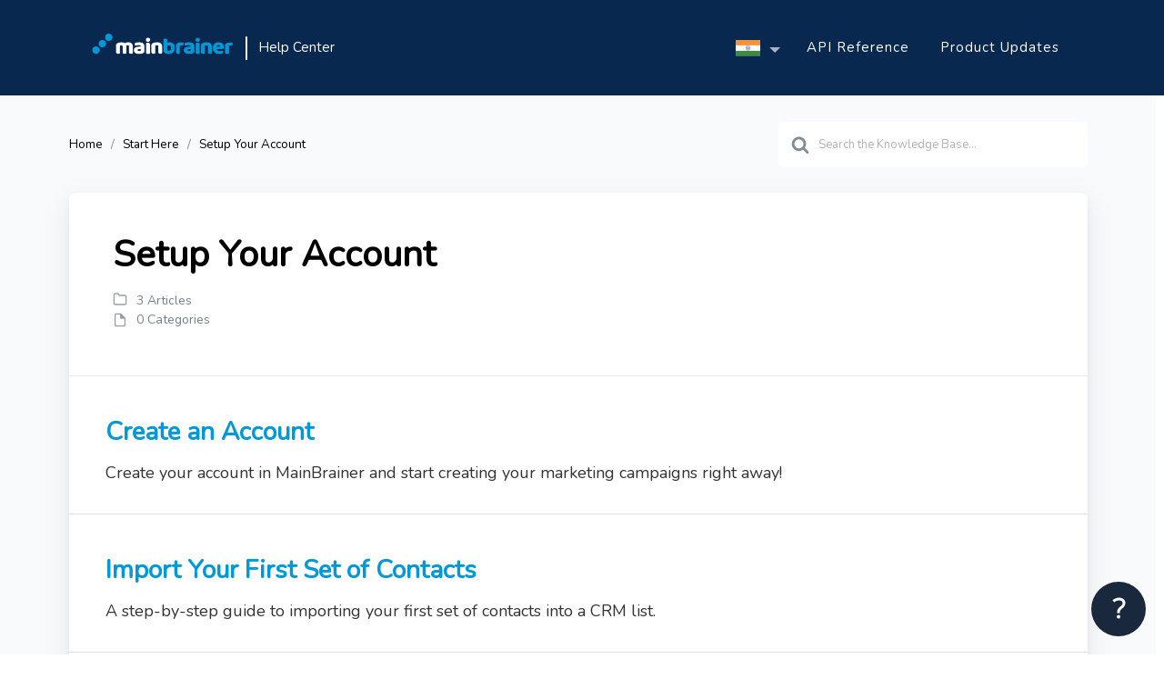

--- FILE ---
content_type: text/css
request_url: https://cdn-epojg.nitrocdn.com/kngbgOXplUJCkcgGeMlCdqikXfGYLHoZ/assets/static/optimized/rev-1f085c6/combinedCss/nitro-min-noimport-32428caa37dd69e0b9b2c5bd7ba61f4f-stylesheet.css
body_size: 12142
content:
.wp-block-ht-block-toc .ht_toc_placeholder{font-size:18px;}.wp-block-ht-block-toc[data-htoc-state="expanded"] .htoc__itemswrap{margin-top:1em;opacity:1;max-height:9999px;}.wp-block-ht-block-toc[data-htoc-state="closed"] .htoc__itemswrap{opacity:0;max-height:0;display:none;}.wp-block-ht-block-toc.is-style-outline,.wp-block-ht-block-toc.is-style-gray,.wp-block-ht-block-toc.is-style-rounded,.wp-block-ht-block-toc.is-style-contrasted{-webkit-transition:all 1s ease-in-out;-o-transition:all 1s ease-in-out;transition:all 1s ease-in-out;}.wp-block-ht-block-toc.is-style-outline{border:1px solid #ccc;padding:2em;}.wp-block-ht-block-toc.is-style-outline .htoc__toggle{border:1px solid #ccc;}.wp-block-ht-block-toc.is-style-gray{background:#dde2eb;padding:2em;}.wp-block-ht-block-toc.is-style-rounded{background-color:#fafafa;border:1px solid #dfdfdf;border-radius:10px;padding:1.5em;margin-top:20px;margin-bottom:20px;}.wp-block-ht-block-toc.is-style-contrasted{background-color:#fafafa;border:1px solid #eee;border-radius:4px;padding:1.5em;margin-top:20px;margin-bottom:20px;}.wp-block-ht-block-toc.is-style-contrasted li{padding:.5em;margin-bottom:0;}.wp-block-ht-block-toc.is-style-contrasted li:nth-child(odd){background-color:rgba(0,0,0,.03);border-radius:4px;}.wp-block-ht-block-toc.is-style-contrasted li ul{margin-bottom:0;}.wp-block-ht-block-toc.htoc--position-left,.wp-block-ht-block-toc.htoc--position-right{max-width:260px;}.wp-block-ht-block-toc.htoc--position-center{text-align:center;}.wp-block-ht-block-toc.htoc--position-left{float:left;margin-right:2em;}.wp-block-ht-block-toc.htoc--position-right{float:right;margin-left:2em;}.wp-block-ht-block-toc .htoc__title{display:-ms-flexbox;display:flex;-ms-flex-align:center;align-items:center;font-size:1em;font-weight:600;}.wp-block-ht-block-toc .htoc__toggle{margin-left:15px;background:#fff;padding:8px 8px;border-radius:2px;line-height:1em;cursor:pointer;position:relative;}.wp-block-ht-block-toc .htoc__toggle svg{display:-ms-inline-flexbox;display:inline-flex;}.wp-block-ht-block-toc ul,.wp-block-ht-block-toc ol{margin:0;padding:0;list-style-position:inside;}.wp-block-ht-block-toc ul ul,.wp-block-ht-block-toc ul ol,.wp-block-ht-block-toc ol ul,.wp-block-ht-block-toc ol ol{padding:0;margin:.5em 0 .5em 1em;}.wp-block-ht-block-toc ul li,.wp-block-ht-block-toc ol li{margin-bottom:.5em;}.wp-block-ht-block-toc ul li:last-child,.wp-block-ht-block-toc ol li:last-child{margin-bottom:0;}.wp-block-ht-block-toc ul{list-style-type:disc;}.wp-block-ht-block-toc ol{list-style-type:decimal;}.wp-block-ht-block-toc.toc-list-style-plain ul,.wp-block-ht-block-toc.toc-list-style-plain ol{list-style-type:none;}.ht-toc-clear{clear:both;width:0;height:0;}.wpml-ls-menu-item .wpml-ls-flag{display:inline;vertical-align:baseline;}.wpml-ls-menu-item .wpml-ls-flag+span{margin-left:.3em;}.rtl .wpml-ls-menu-item .wpml-ls-flag+span{margin-left:0;margin-right:.3em;}html{font-family:sans-serif;-ms-text-size-adjust:100%;-webkit-text-size-adjust:100%}body{margin:0}article,aside,details,figcaption,figure,footer,header,hgroup,main,nav,section,summary{display:block}audio,canvas,progress,video{display:inline-block;vertical-align:baseline}audio:not([controls]){display:none;height:0}[hidden],template{display:none}a{background:transparent}a:active,a:hover{outline:0}abbr[title]{border-bottom:1px dotted}b,strong{font-weight:bold}dfn{font-style:italic}h1{font-size:2em;margin:.67em 0}mark{background:#ff0;color:#000}small{font-size:80%}sub,sup{font-size:75%;line-height:0;position:relative;vertical-align:baseline}sup{top:-.5em}sub{bottom:-.25em}img{border:0}svg:not(:root){overflow:hidden}figure{margin:1em 40px}hr{-moz-box-sizing:content-box;box-sizing:content-box;height:0}pre{overflow:auto}code,kbd,pre,samp{font-family:monospace,monospace;font-size:1em}button,input,optgroup,select,textarea{color:inherit;font:inherit;margin:0}button{overflow:visible}button,select{text-transform:none}button,html input[type="button"],input[type="reset"],input[type="submit"]{-webkit-appearance:button;cursor:pointer}button[disabled],html input[disabled]{cursor:default}button::-moz-focus-inner,input::-moz-focus-inner{border:0;padding:0}input{line-height:normal}input[type="checkbox"],input[type="radio"]{box-sizing:border-box;padding:0}input[type="number"]::-webkit-inner-spin-button,input[type="number"]::-webkit-outer-spin-button{height:auto}input[type="search"]{-webkit-appearance:textfield}input[type="search"]::-webkit-search-cancel-button,input[type="search"]::-webkit-search-decoration{-webkit-appearance:none}fieldset{border:1px solid #c0c0c0;margin:0 2px;padding:.35em .625em .75em}legend{border:0;padding:0}textarea{overflow:auto}optgroup{font-weight:bold}table{border-collapse:collapse;border-spacing:0}td,th{padding:0}*,*:before,*:after{-webkit-box-sizing:border-box;-moz-box-sizing:border-box;box-sizing:border-box}.clearfix{}.clearfix:before,.clearfix:after{display:table;content:""}.clearfix:after{clear:both}.screen-reader-text{position:absolute;width:1px;height:1px;padding:0;margin:-1px;overflow:hidden;clip:rect(0,0,0,0);border:0}.ht-grid{}@media screen and (min-width: 400px){.ht-grid.ht-grid-gutter-10{margin:0 -10px}}@media screen and (min-width: 400px){.ht-grid.ht-grid-gutter-10 .ht-grid-col{padding:0 10px}}@media screen and (min-width: 400px){.ht-grid.ht-grid-gutter-20{margin:0 -20px}}@media screen and (min-width: 400px){.ht-grid.ht-grid-gutter-20 .ht-grid-col{padding:0 20px}}@media screen and (min-width: 400px){.ht-grid.ht-grid-gutter-30{margin:0 -30px}}@media screen and (min-width: 400px){.ht-grid.ht-grid-gutter-30 .ht-grid-col{padding:0 30px}}.ht-grid.ht-grid-gutter-bottom-10 .ht-grid-col{margin-bottom:10px}.ht-grid.ht-grid-gutter-bottom-20 .ht-grid-col{margin-bottom:20px}.ht-grid.ht-grid-gutter-bottom-30 .ht-grid-col{margin-bottom:30px}.ht-grid.ht-grid-gutter-bottom-40 .ht-grid-col{margin-bottom:40px}.ht-grid:before,.ht-grid:after{display:table;content:""}.ht-grid:after{clear:both}.ht-grid .ht-grid-col{float:left}.ht-grid .ht-grid-12{width:100%}.ht-grid .ht-grid-11{width:91.666%}.ht-grid .ht-grid-10{width:83.333%}.ht-grid .ht-grid-9{width:75%}.ht-grid .ht-grid-8{width:66.666%}.ht-grid .ht-grid-7{width:58.333%}.ht-grid .ht-grid-6{width:50%}.ht-grid .ht-grid-5{width:41.666%}.ht-grid .ht-grid-4{width:33.333%}.ht-grid .ht-grid-3{width:25%}@media screen and (max-width: 720px){.ht-grid .ht-grid-3{width:50%}}@media screen and (max-width: 480px){.ht-grid .ht-grid-3{width:100%}}.ht-grid .ht-grid-2{width:16.666%}@media screen and (max-width: 800px){.ht-grid .ht-grid-2{width:33.333%}}@media screen and (max-width: 600px){.ht-grid .ht-grid-2{width:50%}}@media screen and (max-width: 400px){.ht-grid .ht-grid-2{width:100%}}.ht-grid .ht-grid-1{width:8.333%}@media screen and (max-width: 800px){.ht-grid .ht-grid-1{width:16.666%}}@media screen and (max-width: 600px){.ht-grid .ht-grid-1{width:25%}}@media screen and (max-width: 400px){.ht-grid .ht-grid-1{width:33.333%}}@media screen and (max-width: 620px){#hkb .hkb-fullwcontainer{width:100% !important}.bodybg{padding-left:10px !important;padding-right:10px !important}#hkb .hkb-subheader{padding-left:13px !important;padding-right:13px !important}.inner-Title{padding:2rem !important}.grid-three{padding:0 20px !important;grid-template-columns:1fr !important}.ht-grid .ht-grid-11,.ht-grid .ht-grid-10,.ht-grid .ht-grid-9,.ht-grid .ht-grid-8,.ht-grid .ht-grid-7,.ht-grid .ht-grid-6,.ht-grid .ht-grid-5,.ht-grid .ht-grid-4{width:100%}}form{font-size:13px}form textarea,form select,form input[type="date"],form input[type="datetime"],form input[type="datetime-local"],form input[type="email"],form input[type="month"],form input[type="number"],form input[type="password"],form input[type="search"],form input[type="tel"],form input[type="text"],form input[type="time"],form input[type="url"],form input[type="week"]{background:#fff;border:1px solid #ebebeb;color:#6e6c6c;padding:10px 12px;-webkit-border-radius:4px;-moz-border-radius:4px;-ms-border-radius:4px;border-radius:4px;-webkit-appearance:none;outline:0;margin:0;text-align:left;vertical-align:top;max-width:100%}form textarea[disabled],form select[disabled],form input[type="date"][disabled],form input[type="datetime"][disabled],form input[type="datetime-local"][disabled],form input[type="email"][disabled],form input[type="month"][disabled],form input[type="number"][disabled],form input[type="password"][disabled],form input[type="search"][disabled],form input[type="tel"][disabled],form input[type="text"][disabled],form input[type="time"][disabled],form input[type="url"][disabled],form input[type="week"][disabled]{color:#eee}form input[disabled],form select[disabled],form select[disabled] option,form select[disabled] optgroup,form textarea[disabled],form a.button_disabled{-webkit-box-shadow:none;-moz-box-shadow:none;box-shadow:none;-moz-user-select:-moz-none;-webkit-user-select:none;-khtml-user-select:none;user-select:none;color:#c7c7c7;cursor:default}form input::-webkit-input-placeholder,form textarea::-webkit-input-placeholder{color:#c7c7c7}form input:-moz-placeholder,form textarea:-moz-placeholder{color:#c7c7c7}form textarea{min-height:40px;overflow:auto;resize:vertical;width:100%;max-width:600px}form button,form input[type="reset"],form input[type="submit"],form input[type="button"]{background:#434345;border:none;padding:12px 14px;text-transform:uppercase;font-size:14px;font-family:"Nunito",sans-serif;font-weight:400;color:#fff;-webkit-border-radius:4px;-moz-border-radius:4px;-ms-border-radius:4px;border-radius:4px;-moz-transition:all 0 .3s ease-out;-o-transition:all 0 .3s ease-out;-webkit-transition:all 0 .3s ease-out;-ms-transition:all 0 .3s ease-out;transition:all 0 .3s ease-out;text-shadow:none;-webkit-appearance:none;cursor:pointer;display:inline-block;outline:0;overflow:visible;margin:0;text-decoration:none;vertical-align:top;width:auto}form button,form input[type="submit"],form input[type="button"],form input[type="reset"]{cursor:pointer}form button[disabled],form input[disabled]{cursor:default}form button:hover,form input[type="reset"]:hover,form input[type="submit"]:hover,form input[type="button"]:hover{text-decoration:none}form form button:active,form form input[type="reset"]:active,form form input[type="submit"]:active,form form input[type="button"]:active{position:relative;top:1px}form input[type="reset"]::-moz-focus-inner,form input[type="submit"]::-moz-focus-inner,form input[type="button"]::-moz-focus-inner{border:0;padding:0}form textarea,form select[size],form select[multiple]{height:auto}form input[type="search"]::-webkit-search-decoration{display:none}.entry-content .gallery{list-style:none;margin-bottom:25px;padding:0;overflow:hidden}.gallery .gallery-item{float:left;margin:0;padding:0}.gallery .gallery-item a{display:block;line-height:0;text-align:center}.gallery .gallery-item img{height:auto;max-width:100%;width:auto;margin:0 auto}.gallery .gallery-caption{font-size:13px;margin:5px 0 10px}.gallery .gallery-item{position:relative}.gallery.gallery-columns-1 .gallery-item{width:100%}.gallery.gallery-columns-2 .gallery-item{width:50%}.gallery.gallery-columns-3 .gallery-item{width:33%}.gallery.gallery-columns-4 .gallery-item{width:25%}.gallery.gallery-columns-5 .gallery-item{width:20%}.gallery.gallery-columns-6 .gallery-item{width:16.5%}.gallery.gallery-columns-7 .gallery-item{width:14%}.gallery.gallery-columns-8 .gallery-item{width:12.5%}.gallery.gallery-columns-9 .gallery-item{width:11%}body{background:#fff;color:#4b4d4d;font-family:"Open Sans","Helvetica Neue",Helvetica,Arial,sans-serif;font-weight:400;font-size:14px;line-height:23px;font-size-adjust:auto;-webkit-backface-visibility:hidden}@media screen and (min-width: 321px){body{font-size:15px;line-height:25px}}a,a:visited{text-decoration:none;outline:0;-moz-transition:color .15s ease-out;-o-transition:color .15s ease-out;-webkit-transition:color .15s ease-out;-ms-transition:color .15s ease-out;transition:color .15s ease-out}a:hover{cursor:pointer}h1,h2,h3,h4,h5,h6{font-family:"Nunito",sans-serif;font-weight:400;color:#1a1a1a;line-height:1}#ht-site-container{background:#fff;margin:0 auto}#ht-site-container.ht-sc-boxed{max-width:1120px;margin:0 auto}.ht-container{max-width:1120px;margin:0 auto;padding:0 15px}@media screen and (min-width: 321px){.ht-container{padding:0 20px}}#primary.sidebar-left #content{float:right;width:68%}#primary.sidebar-left #sidebar{padding-right:50px}#primary.sidebar-right #content{float:left;width:68%}#primary.sidebar-right #sidebar{padding-left:50px}@media screen and (max-width: 720px){#primary.sidebar-off #content,#primary.sidebar-right #content,#primary.sidebar-left #content,#primary.sidebar-off #sidebar,#primary.sidebar-right #sidebar,#primary.sidebar-left #sidebar{width:100%;float:none;clear:both;padding:0}}#content{position:relative;width:100%;margin:20px 0 0}@media screen and (min-width: 720px){#content{margin:40px 0 0}}#sidebar{position:relative;float:left;width:32%;margin:20px 0 0}@media screen and (min-width: 720px){#sidebar{margin:40px 0 0}}#site-header{background:#2e97bd;color:#fff;padding:15px 0;position:relative}@media screen and (min-width: 321px){#site-header{padding:32px 0}}#site-header .ht-container{display:table;width:100%}#site-header #logo{float:left}@media screen and (max-width: 321px){#site-header #logo{line-height:35px;height:35px}}#site-header #logo h1{display:none}#site-header #logo img{max-width:100%;height:auto}@media screen and (max-width: 321px){#site-header #logo img{max-height:35px;vertical-align:middle}}#site-footer{background:#f9fafb;color:#666;padding:30px 0}#site-footer #copyright{color:#666;float:left;font-size:13px;margin:0 25px 0 0;position:relative;z-index:9}#site-footer #copyright a,#site-footer #copyright a:visited{color:#1a1a1a}#site-footer-widgets{background:#f9fafb;color:#666;padding:60px 0 10px;font-size:14px;line-height:22px}#site-footer-widgets a,#site-footer-widgets a:visited{color:#666}#site-footer-widgets a:hover{color:#1a1a1a}#site-footer-widgets .widget{margin-bottom:30px;position:relative}#site-footer-widgets .widget .widget-title{margin-bottom:25px}#site-footer-widgets .widget>ul{list-style:none;margin:0;padding:0}#site-footer-widgets .widget>ul>li{margin-bottom:10px;padding-bottom:10px;border-bottom:1px solid #e5e7e9}#site-footer-widgets .widget>ul>li:last-child{margin-bottom:0;padding-bottom:0;border-bottom:0}#nav-primary{font-family:"Nunito",sans-serif;display:table-cell;vertical-align:middle}#nav-primary ul{list-style:none;margin:0;padding:0}#nav-primary ul a{display:block}#nav-primary button{float:right;background:none;border:none;color:#fff;padding:0 0px 0 50px;font-size:15px;line-height:1;text-transform:uppercase;outline:none;position:relative}#nav-primary button span:before{content:"ïƒ‰";font-family:FontAwesome;margin:0 5px 0 0}@media screen and (max-width: 770px){#nav-primary #nav-primary-menu{display:none;clear:both;position:absolute;left:0;right:0;z-index:99999;padding:20px;margin:42px 0 0}#nav-primary #nav-primary-menu ul li{border-bottom:1px solid rgba(255,255,255,.2);padding:0 0 15px;margin:0 0 15px}#nav-primary #nav-primary-menu ul li:last-child{border-bottom:0;margin-bottom:0;padding-bottom:0}#nav-primary #nav-primary-menu ul li ul{border-top:1px solid rgba(255,255,255,.2);margin-left:20px;margin-top:15px;padding-top:15px}}@media screen and (min-width: 770px){#nav-primary #ht-nav-toggle{display:none}#nav-primary #nav-primary-menu{float:right;display:inline-block !important}#nav-primary ul{list-style:none;margin:0;padding:0;text-align:right}#nav-primary ul>li{display:inline-block;position:relative}#nav-primary ul>li a{font-size:14px;font-weight:800;margin:0 0 2px;padding:6px 15px;line-height:20px;text-transform:uppercase;letter-spacing:1px}#nav-primary ul>li:hover>ul{opacity:1;max-height:500px;visibility:visible;margin:0 0 2px}#nav-primary ul>li.menu-item-has-children>a{padding-right:10px !important}#nav-primary ul>li.menu-item-has-children>a:after{content:"+";font-size:20px;position:relative;right:-3px;top:0;font-weight:300}#nav-primary ul ul{margin:50px 0 0;opacity:0;max-height:0;visibility:hidden;text-align:left;top:45px;left:15px;z-index:99;width:230px;background:#fff;position:absolute;-moz-transition:all .5s ease-in-out;-o-transition:all .5s ease-in-out;-webkit-transition:all .5s ease-in-out;-ms-transition:all .5s ease-in-out;transition:all .5s ease-in-out;-webkit-transition-delay:.15s;-moz-transition-delay:.15s;-o-transition-delay:.15s;transition-delay:.15s;-webkit-border-radius:2px;-moz-border-radius:2px;-ms-border-radius:2px;border-radius:2px}#nav-primary ul ul li{float:none;display:block;position:relative}#nav-primary ul ul li.menu-item-has-children>a:after{content:"+";font-size:18px;position:absolute;top:8px;right:15px;color:#999}#nav-primary ul ul li a,#nav-primary ul ul li a:visited{padding:10px;display:block;float:none;text-transform:none;color:#4b4d4d;font-size:14px;line-height:1.3;letter-spacing:0;font-weight:600;font-family:"Open Sans","Helvetica Neue",Helvetica,Arial,sans-serif}#nav-primary ul ul li a:hover{background:#f1f1f1;color:#1a1a1a}#nav-primary ul ul li:first-child a{-webkit-border-top-left-radius:2px;-webkit-border-top-right-radius:2px;-webkit-border-bottom-right-radius:0;-webkit-border-bottom-left-radius:0;-moz-border-radius-topleft:2px;-moz-border-radius-topright:2px;-moz-border-radius-bottomright:0;-moz-border-radius-bottomleft:0;border-top-left-radius:2px;border-top-right-radius:2px;border-bottom-right-radius:0;border-bottom-left-radius:0}#nav-primary ul ul li:last-child a{-webkit-border-top-left-radius:0;-webkit-border-top-right-radius:0;-webkit-border-bottom-right-radius:2px;-webkit-border-bottom-left-radius:2px;-moz-border-radius-topleft:0;-moz-border-radius-topright:0;-moz-border-radius-bottomright:2px;-moz-border-radius-bottomleft:2px;border-top-left-radius:0;border-top-right-radius:0;border-bottom-right-radius:2px;border-bottom-left-radius:2px}#nav-primary ul ul ul{position:absolute;top:0;left:230px}}#sidebar{font-size:13px;line-height:20px;color:#666}#sidebar .widget{background:#f5f8fa;margin-bottom:20px;padding:25px;position:relative}#sidebar .widget a,#sidebar .widget a:visited{color:#666}#sidebar .widget a:hover{color:#4d4d4d}#sidebar .widget>ul{list-style:none;margin:0;padding:0}#sidebar .widget>ul>li{margin-bottom:10px;padding-bottom:10px;border-bottom:1px solid #e5e7e9}#sidebar .widget>ul>li:last-child{margin-bottom:0;padding-bottom:0;border-bottom:0}#sidebar .widget-title{font-size:17px;margin:0 0 25px;font-weight:400;text-transform:normal;letter-spacing:0;color:#1a1a1a}.entry-content{-webkit-hyphens:auto;-moz-hyphens:auto;-ms-hyphens:auto;hyphens:auto;word-wrap:break-word}.entry-content::selection{background:#fcff99}.entry-content::-moz-selection{background:#fcff99}.entry-content a{overflow-wrap:break-word;word-wrap:break-word;-ms-word-break:break-all;word-break:break-word;-ms-hyphens:auto;-moz-hyphens:auto;-webkit-hyphens:auto;hyphens:auto}.entry-content p,.entry-content ul,.entry-content ol{margin:0 0 23px}@media screen and (min-width: 321px){.entry-content p,.entry-content ul,.entry-content ol{margin:0 0 25px}}.entry-content ul,.entry-content ol{padding-left:40px}.entry-content blockquote{font-style:italic;margin:2em 0;padding:0 0 0 60px;color:#1a1a1a;font-size:22px;line-height:1.6;border-left:6px solid #dfe4e6;font-size:20px;line-height:30px;margin:30px 0;padding:0 0 0 30px;position:relative;position:relative}.entry-content blockquote p{padding-bottom:23px;margin:0}@media screen and (min-width: 321px){.entry-content blockquote p{padding-bottom:25px}}.entry-content blockquote p:last-of-type{padding-bottom:0}.entry-content blockquote cite{display:block;font-size:14px}.entry-content h1,.entry-content h2,.entry-content h3,.entry-content h4,.entry-content h5,.entry-content h6{clear:both;margin:0 0 23px}@media screen and (min-width: 321px){.entry-content h1,.entry-content h2,.entry-content h3,.entry-content h4,.entry-content h5,.entry-content h6{margin:0 0 25px}}.entry-content h1{font-size:36px}.entry-content h2{font-size:28px}.entry-content h3{font-size:22px}.entry-content h4{font-size:18px}.entry-content h5{font-size:16px}.entry-content h6{font-size:15px}.entry-content img{max-width:100%;height:auto}.entry-content mark{background:#fdffc7;color:#383838;padding:0 5px}.entry-content hr{height:1px;color:#ccc;background:#ccc;font-size:0;border:0}.entry-content>ul li,.entry-content>ol li{padding-left:5px}.entry-content code,.entry-content pre{background:#f5f8fa;display:block;padding:15px 20px;font-family:Consolas,monaco,monospace;font-size:14px;line-height:23px}@media screen and (min-width: 321px){.entry-content code,.entry-content pre{font-size:15px;line-height:25px}}.entry-content .entry-content dl,.entry-content .comment-content dl{margin:0 23px}@media screen and (min-width: 321px){.entry-content .entry-content dl,.entry-content .comment-content dl{margin:0 25px}}.entry-content .entry-content dt,.entry-content .comment-content dt{font-weight:bold}.entry-content .entry-content dd,.entry-content .comment-content dd{margin-bottom:23px}@media screen and (min-width: 321px){.entry-content .entry-content dd,.entry-content .comment-content dd{margin-bottom:25px}}.entry-content .entry-content table,.entry-content .comment-content table{border-bottom:1px solid #ededed;color:#757575;font-size:12px;line-height:2;padding-bottom:23px;width:100%}@media screen and (min-width: 321px){.entry-content .entry-content table,.entry-content .comment-content table{padding-bottom:25px}}.entry-content .entry-content table caption,.entry-content .comment-content table caption{font-size:15px;margin:23px 0}@media screen and (min-width: 321px){.entry-content .entry-content table caption,.entry-content .comment-content table caption{margin:25px 0}}.entry-content .entry-content td,.entry-content .comment-content td{border-top:1px solid #ededed;padding:6px 10px 6px 0}.entry-content table{width:100%;margin:0 0 23px}@media screen and (min-width: 321px){.entry-content table{margin:0 0 25px}}.entry-content table thead,.entry-content table tfoot{text-align:left;background:#ebeef0}.entry-content table tbody{background:#f5f8fa}.entry-content table td,.entry-content table th{padding:10px 15px}.entry-content .gallery{max-width:820px}.entry-content .wp-caption{max-width:100%;position:relative;font-size:13px;margin:0 0 25px}.entry-content .wp-caption>a{display:block;border:0 !important;line-height:0}.entry-content .wp-caption img{max-width:100%;height:auto}.entry-content .wp-caption .wp-caption-text,.entry-content .wp-caption .wp-caption-dd{margin:10px 0 0;text-align:center;font-style:italic}.entry-content .alignleft,.entry-content .alignright,.entry-content .aligncenter{display:inline;margin-bottom:25px}.entry-content .alignleft{float:left;margin-right:35px}.entry-content .alignright{float:right;margin-left:35px}.entry-content .aligncenter{clear:both;display:block;margin-left:auto;margin-right:auto}.entry-content .wp-smiley{border:0;margin-bottom:0;margin-top:0;padding:0}.entry-content embed,.entry-content iframe,.entry-content object,.entry-content video{max-width:100%}.entry-content .page-links{clear:both}.entry-content .gallery{clear:both;margin-bottom:25px;overflow:hidden}.entry-content .gallery.gallery-columns-2 .gallery-item,.entry-content .gallery.gallery-columns-3 .gallery-item,.entry-content .gallery.gallery-columns-4 .gallery-item,.entry-content .gallery.gallery-columns-5 .gallery-item,.entry-content .gallery.gallery-columns-6 .gallery-item,.entry-content .gallery.gallery-columns-7 .gallery-item,.entry-content .gallery.gallery-columns-8 .gallery-item,.entry-content .gallery.gallery-columns-9 .gallery-item{float:left}.entry-content .gallery.gallery-columns-2 .gallery-item{width:50%}.entry-content .gallery.gallery-columns-2 .gallery-item:nth-child(2n+3){clear:left}.entry-content .gallery.gallery-columns-3 .gallery-item{width:33.333%}.entry-content .gallery.gallery-columns-3 .gallery-item:nth-child(3n+4){clear:left}.entry-content .gallery.gallery-columns-4 .gallery-item{width:25%}.entry-content .gallery.gallery-columns-4 .gallery-item:nth-child(4n+5){clear:left}.entry-content .gallery.gallery-columns-5 .gallery-item{width:20%}.entry-content .gallery.gallery-columns-5 .gallery-item:nth-child(5n+6){clear:left}.entry-content .gallery.gallery-columns-6 .gallery-item{width:16.666%}.entry-content .gallery.gallery-columns-6 .gallery-item:nth-child(6n+7){clear:left}.entry-content .gallery.gallery-columns-7 .gallery-item{width:14.285%}.entry-content .gallery.gallery-columns-7 .gallery-item:nth-child(7n+8){clear:left}.entry-content .gallery.gallery-columns-8 .gallery-item{width:12.5%}.entry-content .gallery.gallery-columns-8 .gallery-item:nth-child(8n+9){clear:left}.entry-content .gallery.gallery-columns-9 .gallery-item{width:11.111%}.entry-content .gallery.gallery-columns-9 .gallery-item:nth-child(9n+10){clear:left}#homepage-features{background:#f5f8fa;padding:30px 0}@media screen and (min-width: 550px){#homepage-features{padding:40px 0}}#homepage-features .hf-block{background:#fff;padding:25px;text-align:center}#homepage-features .hf-block:hover{background:#434345;-moz-transition:all .2s ease-out;-o-transition:all .2s ease-out;-webkit-transition:all .2s ease-out;-ms-transition:all .2s ease-out;transition:all .2s ease-out}#homepage-features .hf-block:hover i,#homepage-features .hf-block:hover h4{color:#fff}#homepage-features .hf-block:hover h5{color:rgba(255,255,255,.8)}#homepage-features .hf-block i{float:left;font-size:40px;margin:0 0 20px}@media screen and (min-width: 620px) and (max-width: 770px){#homepage-features .hf-block i{float:none}}#homepage-features .hf-block h4{font-size:22px;margin:0 0 10px}#homepage-features .hf-block h5{color:#999;font-size:14px;margin:0;line-height:20px}@media screen and (min-width: 620px) and (max-width: 750px){#homepage-features{padding:30px 0}}#homepage-widgets{padding:40px 0 0}#homepage-widgets .widget>ul{list-style:none;margin:0;padding:0}#homepage-widgets .widget>ul>li{margin-bottom:8px;padding-bottom:8px;border-bottom:1px solid rgba(0,0,0,.08)}#homepage-widgets .widget>ul>li:last-child{border-bottom:none;padding-bottom:0;margin-bottom:0}#page-header{background:#32a3cb;padding:15px 0;color:#fff}@media screen and (min-width: 321px){#page-header{padding:25px 0 20px}}@media screen and (min-width: 550px){#page-header{padding:45px 0 40px}}#page-header.ph-large{padding:40px 0}@media screen and (min-width: 550px){#page-header.ph-large{padding:60px 0}}#page-header.ph-align-center{text-align:center}#page-header.ph-align-center .ht-container{max-width:840px;text-align:center}#page-header.ph-align-center .hkb-site-search{margin-left:auto;margin-right:auto}#page-header #page-header-title{color:#fff;margin:0;font-size:30px;line-height:32px}@media screen and (min-width: 321px){#page-header #page-header-title{font-size:34px;line-height:36px}}@media screen and (min-width: 550px){#page-header #page-header-title{font-size:52px;line-height:48px}}#page-header #page-header-title>span{color:rgba(255,255,255,.8);font-size:15px}#page-header #page-header-title>span:before{content:"/";margin:0 5px 0 0}#page-header #page-header-tagline{color:#fff;color:rgba(255,255,255,.9);font-family:"Open Sans","Helvetica Neue",Helvetica,Arial,sans-serif;font-size:16px;line-height:22px;font-weight:400;margin:10px 0 0}@media screen and (min-width: 321px){#page-header #page-header-tagline{font-size:18px;line-height:26px}}#page-header .hkb-site-search{margin-top:10px;position:relative;max-width:640px}@media screen and (min-width: 321px){#page-header .hkb-site-search{margin-top:20px}}#page-header-breadcrumbs{background:#f5f8fa;padding:10px 0;display:none}@media screen and (min-width: 321px){#page-header-breadcrumbs{display:block}}.ht-breadcrumbs{font-size:12px;color:#8c8c8c}.ht-breadcrumbs a,.ht-breadcrumbs a:visited{color:#666d73;text-decoration:none}.ht-breadcrumbs span{margin:0 6px;color:#8c8c8c}#entry-author{margin:0 0 40px;font-size:14px;line-height:23px}#entry-author #entry-author-title{margin:0 0 10px 100px;font-size:15px;color:#999}#entry-author .gravatar{float:left}#entry-author .entry-author-name{display:inline-block;margin:0 0 15px 30px;font-size:18px}#entry-author .entry-author-name a{color:#1a1a1a}#entry-author .entry-author-desc{margin:0 0 0 100px}.hentry{position:relative;margin:0 0 20px;border-bottom:1px solid #dfe4e6}.hentry .entry-header{margin:0}.hentry .entry-thumb{position:relative;overflow:hidden;margin:-20px -15px 20px}@media screen and (min-width: 321px){.hentry .entry-thumb{margin:0 0 20px}}.hentry .entry-thumb>a{position:relative;display:block}.hentry .entry-thumb>a:before{position:absolute;left:0;right:0;top:0;bottom:0;display:block;content:"";z-index:1;-moz-transition:all .25s linear;-o-transition:all .25s linear;-webkit-transition:all .25s linear;-ms-transition:all .25s linear;transition:all .25s linear}.hentry .entry-thumb>a:hover:before,.hentry .entry-thumb .entry-header:hover+a:before{background:rgba(0,0,0,.5);-moz-transition:all .25s linear;-o-transition:all .25s linear;-webkit-transition:all .25s linear;-ms-transition:all .25s linear;transition:all .25s linear}.hentry .entry-thumb a img{-webkit-transform:scale(1,1) rotate(0deg);-webkit-transition-timing-function:ease-out;-webkit-transition-duration:250ms;-moz-transform:scale(1,1) rotate(0deg);-moz-transition-timing-function:ease-out;-moz-transition-duration:250ms}.hentry .entry-thumb a:hover img,.hentry .entry-thumb .entry-header:hover+a img{-webkit-transform:scale(1.05,1.07) rotate(2deg);-webkit-transition-timing-function:ease-out;-webkit-transition-duration:250ms;-moz-transform:scale(1.05,1.07) rotate(2deg);-moz-transition-timing-function:ease-out;-moz-transition-duration:250ms}.hentry .entry-thumb img{display:block;height:auto;max-width:100%;width:100%;position:relative}.hentry .entry-thumb .entry-header+a{background:#f00}.hentry .entry-video{margin:0 0 20px}.hentry .entry-header{margin:0 0 20px}.hentry .entry-title{color:#1a1a1a;font-weight:400;margin:0;font-size:18px;line-height:1.2}@media screen and (min-width: 321px){.hentry .entry-title{font-size:20px}}@media screen and (min-width: 500px){.hentry .entry-title{font-size:24px}}.hentry .entry-title a{color:#1a1a1a;text-decoration:none;outline:none}.hentry .entry-title a:visited{color:#1a1a1a}.hentry .entry-title a:hover{color:#000}.hentry .post .entry-title{font-size:24px}@media screen and (min-width: 321px){.hentry .post .entry-title{font-size:26px}}@media screen and (min-width: 500px){.hentry .post .entry-title{font-size:30px}}.hentry .entry-meta{font-size:13px;color:#999;list-style:none;margin:0;padding:0}.hentry .entry-meta li{display:inline}.hentry .entry-meta li:after{content:"|";color:#999;margin:0 5px}.hentry .entry-meta li:last-child:after{content:""}.hentry.page .entry-title{margin:0 0 25px}.hentry.type-post .entry-title{margin:0 0 10px;font-size:18px;line-height:1.2}@media screen and (min-width: 321px){.hentry.type-post .entry-title{font-size:20px}}@media screen and (min-width: 500px){.hentry.type-post .entry-title{font-size:28px}}.search .hentry{padding:10px 0}.search .hentry .entry-title{display:inline-block;font-size:18px;line-height:1.2;margin:0}@media screen and (min-width: 321px){.search .hentry .entry-title{font-size:18px}}@media screen and (min-width: 500px){.search .hentry .entry-title{font-size:24px}}.search .hentry .ht-kb-meta{margin:5px 0 0}@media screen and (min-width: 500px){.search .hentry .ht-kb-meta{float:right;margin:4px 0 0}}.search .ht-kb-search{margin:30px 0 0}#respond #commentform p{margin:0 0 20px}#respond #commentform p .ht-input-wrapper{position:relative;display:inline-block}#respond #commentform p .ht-input-wrapper input{padding-right:40px}#respond #commentform p.comment-form-author .ht-input-wrapper:before,#respond #commentform p.comment-form-email .ht-input-wrapper:before,#respond #commentform p.comment-form-url .ht-input-wrapper:before{font-family:FontAwesome;font-size:16px;position:absolute;right:15px;top:12px;color:#c7c7c7}#respond #commentform p.comment-form-author .ht-input-wrapper:before{content:"ï€‡"}#respond #commentform p.comment-form-email .ht-input-wrapper:before{content:"ïƒ "}#respond #commentform p.comment-form-url .ht-input-wrapper:before{content:"ïƒ"}#respond #commentform input,#respond #commentform textarea{padding:15px;font-size:13px}#respond #commentform #submit{padding:14px 24px 12px}#respond #commentform .comment-notes{margin:0 0 50px}#respond #commentform label{font-size:12px}#respond #commentform .form-author label,#respond #commentform .form-email label,#respond #commentform .form-url label{display:inline-block;margin:10px 0 0}#respond #commentform .form-textarea label{display:block;margin:0 0 5px}#respond #commentform .logged-in-as{margin:0 0 50px}#respond #commentform .required{color:#c4524a}#respond .form-allowed-tags{font-size:13px}#respond .form-allowed-tags code{font-size:12px;line-height:16px;margin:0 0 50px}#respond #cancel-comment-reply-link{font-size:11px;float:right;color:#c4524a;text-transform:uppercase;line-height:22px}#respond #cancel-comment-reply-link:hover{color:#a3453e}#respond #cancel-comment-reply-link i{font-size:22px;font-style:normal;position:relative;top:2px}.comment #respond{margin:20px 0 0}#comments-title{color:#1a1a1a;font-family:"Nunito",sans-serif;font-size:22px;font-weight:400;letter-spacing:0;text-transform:normal;margin:0 0 30px;padding:0 0 15px;border-bottom:2px solid #dfe4e6}#reply-title{color:#1a1a1a;font-size:22px;font-weight:400;letter-spacing:0;text-transform:normal;margin:0 0 30px;padding:0 0 15px;border-bottom:2px solid #dfe4e6}#comments{margin:0 0 20px}#comments ol{list-style:none;margin:0;padding:0}#comments ol li{position:relative;margin:0 0 20px;padding:0 0 20px;border-bottom:1px solid #dfe4e6}#comments ol li.has-children{border-bottom:0;margin-bottom:0;padding-bottom:0}#comments ol li:last-child{border-bottom:0;margin-bottom:0;padding-bottom:0}#comments ol.children{margin:20px 0;padding:20px;background:#f5f8fa}#comments ol.children .children{background:#fff}.comment{position:relative}.comment .comment-header{position:relative;margin:0 0 15px;min-height:60px}.comment .comment-author{display:inline-block}.comment .avatar{position:absolute;top:0;left:0;height:50px;width:50px}@media screen and (min-width: 321px){.comment .avatar{height:auto;width:auto}}.comment .comment-author-name{display:inline-block;margin-top:5px}.comment .comment-author-name .fn{font-style:normal;display:block;font-size:18px;font-family:"Nunito",sans-serif;font-weight:400}.comment .comment-author-name .fn a{color:#1a1a1a}.comment .comment-time{display:block;font-size:13px;line-height:1}.comment .comment-time a{color:#999}.comment .comment-time a:visited{color:#999}.comment .comment-time a:hover{color:#999}.comment .comment-author-name,.comment .comment-time{margin-left:75px}.comment .comment-action{font-size:13px;line-height:1;float:right}.comment .comment-action a{color:#999}.comment .comment-action a:visited{color:#999}.comment .comment-action a:hover{color:#999}.comment .comment-edit-link{margin:0 5px 0 0}.comment .comment-edit-link:after{color:#999;content:"Â·";font-size:32px;margin:0 2px 0 10px;position:relative;top:6px;line-height:0}.comment .comment-content{font-size:14px;line-height:22px}.comment .comment-content p{margin:0 0 15px}.comment .comment-awaiting-moderation{background:#fdffc7;color:#4b4d4d;padding:0 5px}.comment .ht-voting{display:inline-block}.children .avatar{height:30px;width:30px}.children .comment-author-name,.children .comment-time{margin:0 0 0 45px}.widget .widget-title{font-size:17px;margin:0 0 20px}.widget ul{padding:0;margin:0;list-style:none}.widget ul.sub-menu{margin-left:1em}.widget li.kb-article{padding-left:35px;position:relative}.widget li.kb-article>i{position:absolute;left:0;font-size:20px;color:#333}.widget li.kb-article-standard>i{top:5px}.widget li.kb-article-video>i{top:3px}.widget .entry-title{font-size:18px;line-height:24px;margin:0 0 5px}.widget .entry-title a{color:#1a1a1a}.widget .entry-meta{list-style:none;margin:0;padding:0;color:#808080}.widget .entry-meta li{float:left;font-size:13px;line-height:1;margin:0 10px 0 0}.widget .entry-meta a{color:#808080}.widget .entry-meta .ht-entry-category a:before{display:inline-block;content:"";background:#cb6158;height:9px;width:9px;margin:0 5px 0 0}.widget .entry-meta .ht-rating i{color:#808080;margin:0 5px 0 0}.widget img{max-width:100%;height:auto}.widget_search .search-field{width:100%}.widget_search .search-submit{display:none}#wp-calendar{width:100%}#wp-calendar caption{color:#4b4d4d;font-size:12px;font-weight:600;margin-bottom:10px;text-align:center;text-transform:uppercase}#wp-calendar thead{font-size:10px}#wp-calendar thead th{padding-bottom:10px}#wp-calendar tbody{color:#aaa;background:#fafafa}#wp-calendar tbody td{background:#f5f5f5;border:1px solid #fff;text-align:center;padding:3%}#wp-calendar tbody td:hover{background:#fff}#wp-calendar tbody .pad{background:none}#wp-calendar tfoot #next{font-size:10px;text-transform:uppercase;text-align:right}#wp-calendar tfoot #prev{font-size:10px;text-transform:uppercase;padding-top:10px}.widget_rss .widget-title>a img{margin:0 5px 0 0;position:relative;top:2px}.widget_rss li{margin:0 0 20px}.widget_rss li>a{font-size:20px;line-height:26px;margin:0 0 15px;color:#4b4d4d}.widget_rss li .rss-date{display:block;color:#737980;margin:0 0 10px;font-size:13px}.widget_rss li .rssSummary{margin:0 0 10px}.recentcomments a{color:inherit}.recentcomments a:visited{color:inherit}.widget_categories ul li span{float:right}.widget_categories ul .children{border-top:1px solid #e5e7e9;margin-left:20px;margin-top:10px;padding-top:10px}.HT_Posts_Widget_Plugin li{margin-left:0}.HT_Posts_Widget_Plugin li:before{display:none}.HT_Posts_Widget_Plugin .widget-entry-thumb{float:left;margin:0 20px 0 0}.HT_Posts_Widget_Plugin .widget-entry-thumb a{display:block;line-height:0}.HT_Posts_Widget_Plugin .widget-entry-title{display:block;font-size:14px !important;line-height:1.4}.HT_Posts_Widget_Plugin .entry-date{font-size:13px}.HT_Posts_Widget_Plugin .entry-date i{margin:0 5px 0 0}.HT_Social_Widget_Display li{border-bottom:0 !important;margin-bottom:0 !important;padding-bottom:0 !important}.paging-navigation{font-size:13px;padding:15px 0}.paging-navigation .nav-next{float:right}.paging-navigation .nav-next i{margin:0 0 0 5px}.paging-navigation .nav-previous{float:left}.paging-navigation .nav-previous i{margin:0 5px 0 0}.paging-navigation .nav-next a,.paging-navigation .nav-previous a{background:#fff;color:#4b4d4d;display:inline-block;line-height:1;text-transform:uppercase}.paging-navigation .nav-next a:hover,.paging-navigation .nav-previous a:hover{color:#1a1a1a}.ht-pagination{font-size:13px}.ht-pagination ul{list-style:none;margin:0;padding:0}.ht-pagination ul li{display:inline-block}.ht-pagination ul a,.ht-pagination ul span{color:#4b4d4d;border:1px solid #dfe4e6;padding:5px;line-height:1;padding:3px 6px}.ht-pagination ul a.current,.ht-pagination ul span.current{background:#dfe4e6;color:#4b4d4d}.ht-pagination ul a:hover,.ht-pagination ul span:hover{background:#dfe4e6}body.error404 #primary{background:#32a3cb}body.error404 .post.error404{margin:80px 0;text-align:center}body.error404 .post.error404 .entry-title{font-size:160px;font-weight:bold;line-height:100%;margin:0 0 20px;color:#fff}body.error404 .post.error404 .entry-tagline{font-size:22px;margin:0 0 20px;line-height:100%;color:#fff}body.error404 .post.error404 .search-form .search-field{width:320px}body.error404 .post.error404 .search-form .search-submit{display:none}.tags{margin:0 0 20px;font-size:13px}.tags a,.widget_tag_cloud a{display:inline-block;background:#999;line-height:1;margin:0 0 5px 5px;padding:5px 6px 6px;text-decoration:none;-webkit-border-radius:4px;-moz-border-radius:4px;-ms-border-radius:4px;border-radius:4px;-moz-transition:background .15s ease-out;-o-transition:background .15s ease-out;-webkit-transition:background .15s ease-out;-ms-transition:background .15s ease-out;transition:background .15s ease-out}.tags a,.tags a:visited,.widget_tag_cloud a,.widget_tag_cloud a:visited{color:#fff !important}.tags a:hover,.widget_tag_cloud a:hover{background:#808080}.tags a:before,.widget_tag_cloud a:before{content:"#";padding:0 2px 0 0}body.single .hentry{margin:0 0 20px}body.single .hentry .entry-header{border-bottom:1px solid #dfe4e6;margin:0 0 25px;padding:0 0 20px}body.single .hentry .entry-title{font-size:20px}@media screen and (min-width: 321px){body.single .hentry .entry-title{font-size:22px}}@media screen and (min-width: 500px){body.single .hentry .entry-title{font-size:28px}}body.single-ht_kb .hentry{border-bottom:0;margin:0}.avatar{-webkit-border-radius:99%;-moz-border-radius:99%;-ms-border-radius:99%;border-radius:99%}body.page .page{border-bottom:0}body.author #content .hentry.post,body.author #content .hentry.ht_kb{padding:15px 0}@media screen and (min-width: 500px){body.author #content .hentry.post,body.author #content .hentry.ht_kb{padding:30px 0}}.embed-container{position:relative;padding-bottom:56.25%;height:0;overflow:hidden;max-width:100%}.embed-container iframe,.embed-container object,.embed-container embed{position:absolute;top:0;left:0;width:100%;height:100%}.tocheckout .wp-video-shortcode{max-width:100%}.tocheckout .wp-video{height:auto !important}.tocheckout .wp-audio-shortcode{max-width:100%}.tocheckout .entry-content .twitter-tweet-rendered{max-width:100% !important}.tocheckout .entry-content .cards-multimedia img{height:auto}.tocheckout .mejs-container{width:100% !important;height:auto !important;padding-top:57%}.tocheckout .mejs-overlay,.tocheckout .mejs-poster{width:100% !important;height:100% !important}.tocheckout .mejs-mediaelement video{position:absolute;top:0;left:0;right:0;bottom:0;width:100% !important;height:100% !important}.bypostauthor{outline:0}.hkb-archive:after,.hkb-site-search:after,.hkb-breadcrumbs:after,.hkb-category .hkb-category__header:after,.hkb-meta:after,.hkb-entry-content:after,.hkb_widget_articles .hkb-meta:after,.ht-voting:after,.ht-voting-comment:after{content:"";display:table;clear:both}.hkb-screen-reader-text{position:absolute;width:1px;height:1px;padding:0;margin:-1px;overflow:hidden;clip:rect(0,0,0,0);border:0}.hkb-archive{list-style:none;padding:0;margin:0}.hkb-archive > li{margin:0}@media screen and (min-width: 770px){.hkb-archive.hkb-archive--two-cols{margin:0 -20px}.hkb-archive.hkb-archive--two-cols > li{float:left;width:50%;padding:0 20px}.hkb-archive.hkb-archive--two-cols > li:nth-child(2n+3){clear:left}}@media screen and (min-width: 770px){.hkb-archive.hkb-archive--three-cols{margin:0 -20px}.hkb-archive.hkb-archive--three-cols > li{float:left;width:33.333%;padding:0 20px}.hkb-archive.hkb-archive--three-cols > li:nth-child(3n+4){clear:left}}@media screen and (min-width: 770px){.hkb-archive.hkb-archive--four-cols{margin:0 -20px}.hkb-archive.hkb-archive--four-cols > li{float:left;width:25%;padding:0 20px}.hkb-archive.hkb-archive--four-cols > li:nth-child(4n+5){clear:left}}.hkb-site-search{margin:20px 0 0;position:relative;max-width:730px}.hkb-site-search .hkb-site-search__field{float:left;width:86%;margin:0;min-height:50px;padding-left:1em;padding-right:1em;border-radius:2px 0 0 2px}@media screen and (min-width: 550px){.hkb-site-search .hkb-site-search__field{width:82%}}.hkb-site-search .hkb-site-search__field.live-search-loading{background:#fff url("https://cdn-epojg.nitrocdn.com/kngbgOXplUJCkcgGeMlCdqikXfGYLHoZ/assets/images/optimized/rev-1f085c6/hc/wp-content/themes/helpguru/images/loader.svg") no-repeat right 5px center}.hkb-site-search .hkb-site-search__field.live-search-loading.nitro-lazy{background:none !important}.hkb-site-search .hkb-site-search__button{width:14%;margin:0;position:absolute;bottom:0;top:0;right:2px;padding-left:10px;padding-right:10px;text-align:center}@media screen and (min-width: 550px){.hkb-site-search .hkb-site-search__button{width:18%}}.hkb-site-search .hkb-site-search__button:before{content:"ï€‚";font-family:FontAwesome;font-style:normal;font-weight:normal}@media screen and (min-width: 550px){.hkb-site-search .hkb-site-search__button:before{display:none}}.hkb-site-search .hkb-site-search__button span{display:none}@media screen and (min-width: 550px){.hkb-site-search .hkb-site-search__button span{display:inline}}.hkb-breadcrumbs{list-style:none;padding:0;margin:0;font-size:12px}.hkb-breadcrumbs li{display:inline-block;margin:0}.hkb-breadcrumbs li:after{content:"/";color:#8c8c8c;margin:0 6px}.hkb-breadcrumbs li:last-child:after{content:"";margin:0}.hkb-breadcrumbs a,.hkb-breadcrumbs a:visited,.hkb-breadcrumbs a:hover{color:#8c8c8c}.hkb-category{margin:0 0 40px;position:relative}.hkb-category[data-hkb-cat-icon="true"] .hkb-category__header{padding-left:50px}.hkb-category[data-hkb-cat-icon="true"] .hkb-category__icon{position:absolute;top:0;left:0;max-width:35px}.hkb-category[data-hkb-cat-icon="false"] .hkb-category__header{padding-left:50px}.hkb-category[data-hkb-cat-icon="false"] .hkb-category__header:before{font-family:FontAwesome;font-size:30px;line-height:30px;content:"ï„”";color:#6d6d6d;margin:2px 0 0;position:absolute;top:0;left:0}.hkb-category .hkb-category__header{position:relative;padding:0 0 15px;border-bottom:2px solid #dfe4e6}.hkb-category .hkb-category__title{display:inline-block;font-size:18px;line-height:1.3;margin:0}.hkb-category .hkb-category__title a,.hkb-category .hkb-category__title a:visited{color:#1a1a1a}.hkb-category .hkb-category__count{display:inline-block;font-size:12px;color:#999;margin-left:2px}.hkb-category .hkb-category__count:before{content:"("}.hkb-category .hkb-category__count:after{content:")"}.hkb-category .hkb-category__description{margin:8px 0 0;font-size:14px;line-height:1.5}.hkb-category .hkb-article-list{margin:10px 0 0;font-size:14px;line-height:22px}.hkb-category .hkb-category__view-all{display:block;font-size:15px;line-height:22px;position:relative;padding-left:25px;color:inherit;font-weight:normal}.hkb-category .hkb-category__view-all:before{font-family:FontAwesome;content:"ï†Ž";color:#6d6d6d;font-size:16px;position:absolute;top:0;bottom:0;left:0}.hkb-subcats{list-style:none;padding:0;margin:10px 0 5px}.hkb-subcats > li{margin:0 0 5px}.hkb-subcats a{color:inherit}.hkb-subcats .hkb-subcats__cat{position:relative;padding-left:25px}.hkb-subcats .hkb-subcats__cat:before{font-family:FontAwesome;content:"ï»";color:#6d6d6d;font-size:16px;position:absolute;top:0;bottom:0;left:0}.hkb-subcats .hkb-subcats__cat .hkb-article-list{margin-top:5px}.hkb-subcats .hkb-subcats__cat-title{display:inline-block}.hkb-subcats .hkb-subcats__cat-count{display:inline-block;font-size:12px;color:#999;margin-left:2px}.hkb-subcats .hkb-subcats__cat-count:before{content:"("}.hkb-subcats .hkb-subcats__cat-count:after{content:")"}.hkb-article-list{list-style:none;padding:0;margin:0}.hkb-article-list > li{border-bottom:1px solid #e1e3e6;margin:0 0 8px;padding:0 0 8px}.hkb-article-list a{color:inherit;font-weight:normal}.hkb-article-list .hkb-article-list__format-standard,.hkb-article-list .hkb-article-list__format-video{position:relative;padding-left:25px}.hkb-article-list .hkb-article-list__format-standard:before,.hkb-article-list .hkb-article-list__format-video:before{font-family:FontAwesome;content:"ïƒ¶";color:#6d6d6d;font-size:16px;position:absolute;top:2px;bottom:0;left:0}.hkb-article-list .hkb-article-list__format-standard:before{content:"ïƒ¶"}.hkb-article-list .hkb-article-list__format-video:before{content:"ïƒ¶"}.hkb-meta{list-style:none;margin:0;padding:0;font-size:12px;line-height:1}.hkb-meta li{float:left;margin:0 0 0 5px;background:#ededed;padding:4px 5px;border-radius:3px}.hkb-meta li:first-child{margin-left:0}.hkb-meta .hkb-meta__views:before{content:"ï®";color:#6d6d6d;display:inline-block;font-family:FontAwesome;margin-right:3px}.hkb-meta .hkb-meta__usefulness{background:#9cc051;color:#fff}.hkb-meta .hkb-meta__usefulness:before{display:inline-block;font-family:FontAwesome;margin-right:3px}.hkb-meta .hkb-meta__usefulness.hkb-meta__usefulness--good:before{content:"ï…¤";color:#fff}.hkb-meta .hkb-meta__usefulness.hkb-meta__usefulness--bad{background:#d26a40}.hkb-meta .hkb-meta__usefulness.hkb-meta__usefulness--bad:before{content:"ï…¥";color:#fff}.hkb-meta .hkb-meta__comments:before{content:"ïµ";color:#6d6d6d;display:inline-block;font-family:FontAwesome;margin-right:3px}.hkb-entry-meta{list-style:none;color:#999;font-size:12px;margin:10px 0 0;padding:0}.hkb-entry-meta a{text-decoration:none}.hkb-entry-meta a:hover{text-decoration:underline}.hkb-entry-meta li{float:left;margin:0;padding:0}.hkb-entry-meta li:after{content:"|";margin:0 5px;color:#e1e3e6}.hkb-entry-meta li:last-child:after{content:none}.hkb-article{position:relative}.hkb-article .hkb-article__title{margin:0 0 10px}.hkb-article .hkb-article__title a{color:inherit}.hkb-article__content{margin:0 0 2em}.hkb-article__content ul li{list-style:disc}.hkb-article__links{margin:-1em 0 2em}.hkb-article-tags a{border:none;margin-left:5px}.hkb-article-tags a:after{content:","}.hkb-article-tags a:last-child:after{content:""}.hkb-article-related{margin:0 0 40px}.hkb-article-related .hkb-article-related__title{font-size:22px;margin:0 0 20px;padding:0 0 15px;border-bottom:2px solid #dfe4e6}.hkb-article-related .hkb-meta{position:absolute;right:0;top:1px}.hkb-article-related .hkb-article-list > li{padding-right:120px}.hkb-article-author{padding:30px 0 0}.hkb-article-author .hkb-article-author__avatar{float:left;margin:0 35px 0 0}.hkb-article-author .hkb-article-author__name{margin:0 0 15px;display:inline-block}.hkb-article-author .hkb-article-author__bio{margin:0 0 0 105px}.hkb-article-attachments{margin:0 0 2em}.hkb-article-attachments .hkb-article-attachments__title{margin:0 0 .6em;padding:0}.hkb-article-attachments .hkb-article-attachments__list{list-style:none;margin:0;padding:0}.hkb-article-attachments .hkb-article-attachments__item a{color:inherit;position:relative;padding-left:25px}.hkb-article-attachments .hkb-article-attachments__item a:before{content:"ïƒ†";color:#6d6d6d;font-family:FontAwesome;font-size:16px;position:absolute;top:0;bottom:0;left:0}.hkb-article-attachments .hkb-article-attachments__item a[href$='.pdf']:before{content:"ï‡"}.hkb-article-attachments .hkb-article-attachments__item a[href$='.doc']:before,.hkb-article-attachments .hkb-article-attachments__item a[href$='.docx']:before{content:"ï‡‚"}.hkb-article-attachments .hkb-article-attachments__item a[href$='.ppt']:before,.hkb-article-attachments .hkb-article-attachments__item a[href$='.pptx']:before,.hkb-article-attachments .hkb-article-attachments__item a[href$='.pps']:before,.hkb-article-attachments .hkb-article-attachments__item a[href$='.ppsx']:before{content:"ï‡„"}.hkb-article-attachments .hkb-article-attachments__item a[href$='.mp4']:before,.hkb-article-attachments .hkb-article-attachments__item a[href$='.m4v']:before,.hkb-article-attachments .hkb-article-attachments__item a[href$='.mov']:before,.hkb-article-attachments .hkb-article-attachments__item a[href$='.wmv']:before,.hkb-article-attachments .hkb-article-attachments__item a[href$='.avi']:before,.hkb-article-attachments .hkb-article-attachments__item a[href$='.mpg']:before,.hkb-article-attachments .hkb-article-attachments__item a[href$='.ogv']:before,.hkb-article-attachments .hkb-article-attachments__item a[href$='.3gp']:before,.hkb-article-attachments .hkb-article-attachments__item a[href$='.3g2']:before{content:"ï‡ˆ"}.hkb-article-attachments .hkb-article-attachments__item a[href$='.mp3']:before,.hkb-article-attachments .hkb-article-attachments__item a[href$='.m4a']:before,.hkb-article-attachments .hkb-article-attachments__item a[href$='.ogg']:before,.hkb-article-attachments .hkb-article-attachments__item a[href$='.wav']:before{content:"ï‡‡"}.hkb-article-attachments .hkb-article-attachments__item a[href$='.jpg']:before,.hkb-article-attachments .hkb-article-attachments__item a[href$='.jpeg']:before,.hkb-article-attachments .hkb-article-attachments__item a[href$='.png']:before,.hkb-article-attachments .hkb-article-attachments__item a[href$='.gif']:before{content:"ï‡…"}.hkb-article-attachments .hkb-article-attachments__item a[href$='.js']:before,.hkb-article-attachments .hkb-article-attachments__item a[href$='.css']:before,.hkb-article-attachments .hkb-article-attachments__item a[href$='.html']:before,.hkb-article-attachments .hkb-article-attachments__item a[href$='.php']:before{content:"ï‡‰"}.hkb-article-attachments .hkb-article-attachments__item a[href$='.zip']:before,.hkb-article-attachments .hkb-article-attachments__item a[href$='.rar']:before{content:"ï‡†"}#hkb.hkb-template-category .hkb-article{padding:15px 0;border-bottom:1px solid #dfe4e6;margin:0}#hkb.hkb-template-category .hkb-article .hkb-article__title{font-size:18px;line-height:20px;margin:0;padding:0 90px 0 0}#hkb.hkb-template-category .hkb-article .hkb-meta{position:absolute;right:0;top:14px;bottom:10px}#hkb.hkb-template-category .hkb-article__format-standard,#hkb.hkb-template-category .hkb-article__format-video{position:relative;padding-left:30px}#hkb.hkb-template-category .hkb-article__format-standard:before,#hkb.hkb-template-category .hkb-article__format-video:before{font-family:FontAwesome;content:"ïƒ¶";color:#6d6d6d;font-size:16px;position:absolute;top:12px;bottom:0;left:0}#hkb.hkb-template-category .hkb-article__format-standard:before{content:"ïƒ¶"}#hkb.hkb-template-category .hkb-article__format-video:before{content:"ïƒ¶"}#hkb.hkb-template-search .hkb-article{padding:10px 0;border-bottom:1px solid #dfe4e6}#hkb.hkb-template-search .hkb-article .hkb-article__title{font-size:18px;line-height:20px;margin:0;padding:0 90px 0 0}#hkb.hkb-template-search .hkb-article .hkb-meta{position:absolute;right:0;top:10px;bottom:10px}#hkb-jquery-live-search{background:#fff;padding:0;max-height:400px;overflow:auto;position:absolute;z-index:99;border:1px solid #e6e6e6;border-width:0 1px 1px 1px;-webkit-box-shadow:5px 5px 5px rgba(0,0,0,.3);-moz-box-shadow:5px 5px 5px rgba(0,0,0,.3);box-shadow:5px 5px 5px rgba(0,0,0,.3)}#hkb.hkb-searchresults{list-style:none;margin:0;padding:0}#hkb.hkb-searchresults > li{position:relative;padding:0 10px;margin:0}#hkb.hkb-searchresults > li:hover,#hkb.hkb-searchresults > li.hkb-searchresults__current{background:#f7f7f7}#hkb.hkb-searchresults > li:nth-last-child(2) a{padding-bottom:12px}#hkb.hkb-searchresults > li.hkb-searchresults__article{padding-left:30px}#hkb.hkb-searchresults > li.hkb-searchresults__article a:before{font-family:FontAwesome;color:#6d6d6d;font-size:16px;line-height:1;position:absolute;left:10px;top:10px;font-weight:normal}#hkb.hkb-searchresults > li.hkb-searchresults__article a:before{content:"ïƒ¶"}#hkb.hkb-searchresults > li.hkb-searchresults__showall,#hkb.hkb-searchresults > li.hkb-searchresults__noresults{background:#f7f7f7;text-align:center;font-size:15px;line-height:22px}#hkb.hkb-searchresults > li.hkb-searchresults__showall a,#hkb.hkb-searchresults > li.hkb-searchresults__showall span,#hkb.hkb-searchresults > li.hkb-searchresults__noresults a,#hkb.hkb-searchresults > li.hkb-searchresults__noresults span{display:block;padding:10px}#hkb.hkb-searchresults > li a{padding:6px 0px 6px 10px;display:block;color:inherit;text-decoration:none}#hkb.hkb-searchresults > li .hkb-searchresults__title,#hkb.hkb-searchresults > li .hkb-searchresults__excerpt{display:block}#hkb.hkb-searchresults > li .hkb-searchresults__title{font-size:16px;line-height:18px;font-weight:bold;padding:0 90px 0 0}#hkb.hkb-searchresults > li .hkb-searchresults__excerpt{margin:10px 0 0;font-size:15px;line-height:22px;font-weight:normal}#hkb.hkb-searchresults > li .hkb-meta{position:absolute;top:6px;right:10px;font-size:11px;font-weight:normal}.hkb_widget_articles > ul,.hkb_widget_categories > ul,.hkb_widget_authors > ul{list-style:none;margin:0;padding:0}.hkb_widget_articles > ul > li{position:relative;margin:0 0 10px;padding-left:25px}.hkb_widget_articles > ul > li:before{font-family:FontAwesome;content:"ïƒ¶";color:#6d6d6d;font-size:100%;position:absolute;top:2px;bottom:0;left:0}.hkb_widget_articles > ul > li a{color:#4b4d4d}.hkb_widget_articles .hkb-widget__entry-title{display:block;margin:0 0 4px 0;font-size:14px;color:#333 !important}.hkb_widget_articles .hkb-meta{list-style:none;margin:2px 0 0 !important;padding:0;font-size:11px;line-height:1}.hkb_widget_articles .hkb-meta li{float:left;margin:0 0 0 5px;background:#ededed;padding:4px 5px;border-radius:3px}.hkb_widget_articles .hkb-meta li:first-child{margin-left:0}.hkb_widget_articles .hkb-meta .hkb-meta__views:before{content:"ï®";color:#6d6d6d;display:inline-block;font-family:FontAwesome;margin-right:3px}.hkb_widget_articles .hkb-meta .hkb-meta__usefulness{background:#9cc051;color:#fff}.hkb_widget_articles .hkb-meta .hkb-meta__usefulness:before{display:inline-block;font-family:FontAwesome;margin-right:3px}.hkb_widget_articles .hkb-meta .hkb-meta__usefulness.hkb-meta__usefulness--good:before{content:"ï…¤";color:#fff}.hkb_widget_articles .hkb-meta .hkb-meta__usefulness.hkb-meta__usefulness--bad{background:#d26a40}.hkb_widget_articles .hkb-meta .hkb-meta__usefulness.hkb-meta__usefulness--bad:before{content:"ï…¥";color:#fff}.hkb_widget_articles .hkb-meta .hkb-meta__comments:before{content:"ïµ";color:#6d6d6d;display:inline-block;font-family:FontAwesome;margin-right:3px}.hkb_widget_categories > ul > li{position:relative;padding-right:30px;margin:0 0 10px}.hkb_widget_categories > ul > li span{position:absolute;right:0}.hkb_widget_categories > ul > li .children{border-top:1px solid #e5e7e9;margin-left:20px;padding-top:10px}.hkb_widget_categories > ul > li ul{margin-top:10px}.hkb_widget_categories > ul > li ul li{margin-bottom:10px;padding-bottom:10px;border-bottom:1px solid #e5e7e9}.hkb_widget_categories > ul > li ul li:last-child{margin-bottom:0;padding-bottom:0;border-bottom:0}.hkb_widget_authors .hkb-widget-author__avatar{float:left;margin:0 15px 0 0}.hkb_widget_authors .hkb-widget-author__avatar a{color:#333 !important;display:block;line-height:1}.hkb_widget_authors .hkb-widget-author__title{font-size:14px;font-weight:bold;color:#333 !important}.hkb_widget_authors .hkb-widget-author__postcount span{clear:right;float:right;font-size:85%;line-height:1;padding:5px;margin:1px 0 0;background:#fff;-webkit-border-radius:4px;-moz-border-radius:4px;-ms-border-radius:4px;border-radius:4px}.hkb_widget_search .hkb_widget_search__field{width:100%}.hkb_widget_exit .hkb_widget_exit__content{margin:0 0 10px}.hkb_widget_exit .hkb_widget_exit__btn{display:inline-block;color:#fff !important;padding:8px 16px;border-radius:4px}.ht-voting .ht-voting-links .ht-voting-upvote,.ht-voting .ht-voting-links .ht-voting-downvote{display:inline-block;background:#919195;color:#fff;text-decoration:none;padding:10px 16px;font-size:15px;line-height:1;border:0;text-align:center;min-width:70px;border-radius:4px;-moz-border-radius:4px;-webkit-border-radius:4px;position:relative;transition:all .3s linear 0s}.ht-voting .ht-voting-links .ht-voting-upvote span,.ht-voting .ht-voting-links .ht-voting-downvote span{right:0;position:relative;transition:all .2s ease-out 0s}.ht-voting .ht-voting-links .ht-voting-upvote i,.ht-voting .ht-voting-links .ht-voting-downvote i{width:18px;position:absolute;left:30px;top:50%;margin-top:-9px;line-height:18px;opacity:0;transition:all .2s ease-out 0s;display:inline-block;font-family:FontAwesome}.ht-voting .ht-voting-links .ht-voting-upvote i:before,.ht-voting .ht-voting-links .ht-voting-downvote i:before{content:"ï…¤"}.ht-voting .ht-voting-links .ht-voting-upvote:hover,.ht-voting .ht-voting-links .ht-voting-downvote:hover{padding:10px 16px}.ht-voting .ht-voting-links .ht-voting-upvote:hover span,.ht-voting .ht-voting-links .ht-voting-downvote:hover span{right:-10px}.ht-voting .ht-voting-links .ht-voting-upvote:hover i,.ht-voting .ht-voting-links .ht-voting-downvote:hover i{opacity:1;left:12px}.ht-voting .ht-voting-links .ht-voting-upvote{background:#9cc051}.ht-voting .ht-voting-links .ht-voting-upvote i:before{content:"ï…¤"}.ht-voting .ht-voting-links .ht-voting-downvote{background:#d26a40}.ht-voting .ht-voting-links .ht-voting-downvote i:before{content:"ï…¥"}.ht-voting .ht-voting-login-required{background-color:red;color:white;margin:2px;padding:2px}.ht-voting br{display:none}.ht-voting-comment{margin:10px 0 0;max-width:600px}.ht-voting-comment .ht-voting-comment__textarea{margin:0 0 10px;width:100%}.ht-voting-comment .ht-voting-comment__submit{float:right}.hkb-feedback{margin:0 0 2em}.hkb-feedback .hkb-feedback__title{margin:0 0 .6em;padding:0}.hkb-feedback .ht-voting-comment__textarea{background:#fff;border:1px solid #ebebeb;color:#6e6c6c;padding:10px 12px;-webkit-border-radius:4px;-moz-border-radius:4px;-ms-border-radius:4px;border-radius:4px}.hkb-feedback .ht-voting-comment__submit{background:#434345;border:none;padding:10px 14px;text-transform:uppercase;font-size:14px;font-family:"Nunito",sans-serif;font-weight:400;color:#fff;-webkit-border-radius:4px;-moz-border-radius:4px;-ms-border-radius:4px;border-radius:4px;-moz-transition:all 0 .3s ease-out;-o-transition:all 0 .3s ease-out;-webkit-transition:all 0 .3s ease-out;-ms-transition:all 0 .3s ease-out;transition:all 0 .3s ease-out}.hkb-pagination{margin:20px 0 0;font-size:14px}.hkb-pagination a{color:#4b4d4d;border:1px solid #dfe4e6;line-height:1;padding:5px 8px}.hkb-pagination a:hover{background:#dfe4e6}body{font-family:Nunito}:root{--hkb-main-container-width:1120px !important}h2{margin-top:15px !important;margin-bottom:5px !important}.grid-three{grid-template-columns:repeat(3,1fr)}@media screen and (min-width: 770px){#hkb .hkb-mainpage.hkb-mainpage--sidebarright .hkb-mainpage__main{width:736px}.grid-three{grid-template-columns:repeat(3,1fr) !important}#hkb .hkb-mainpage.hkb-mainpage--sidebarright .hkb-mainpage__sidebar{width:31.5% !important}}.hkb-article-related li{margin-top:1.3em !important}#hkb .hkb-searchbox-wrapper[data-hkb-header-type=solid]{background:#092850 !important}#hkb .hkb-categoryhead .hkb-categoryhead__title{font-size:1.28em !important;font-weight:600 !important}#hkb .hkb-site-search .hkb-site-search__field{border-radius:6px !important}#hkb .hkb-searchbox .hkb-searchbox__title{margin-bottom:2em !important}.flex{display:flex !important}.j-c{justify-content:space-between}.align-items-center{-webkit-box-align:center;-ms-flex-align:center;align-items:center}.nav-desktop-menu{align-items:center;display:flex}.nav-details{grid-gap:12px;align-items:center;display:grid;grid-template-columns:auto auto auto;vertical-align:middle}.apiicon{display:inline-block;height:19px;margin-right:7px;position:relative;top:3px;width:19px}.apiicon svg{fill:#fff}.nav-desktop-menu-link{color:#fff;padding:.5rem;text-decoration:none}.header_grid_container{background-image:linear-gradient(#092850 11rem,#f9fafb 0) !important;grid-template-columns:minmax(0,70rem);margin:auto;padding-block-start:0}.hidden-view{display:none !important}.hkb-category{background-color:#fff;box-shadow:0 0 13px hsla(0deg,0%,64%,30%);color:inherit;display:flex;flex-direction:column;justify-content:space-between;padding:27px 32px !important;text-align:center;text-decoration:none;border-radius:.5rem}.home-icon{border:2px solid #131313;border-radius:50px;display:inline-block;height:60px;margin:auto auto 22px;padding:10px;text-align:center;width:60px}.card-icon{-webkit-margin-start:auto;-webkit-margin-end:auto;color:#092850;height:37px;margin-bottom:10px;margin-inline-end:auto;margin-inline-start:auto}.hkb-categoryhead__content{display:flex;flex-wrap:wrap;flex-direction:column}#hkb .hkb-subcats{gap:0 !important}.ar-bx{border-bottom:1px solid #e7ebef;padding-bottom:48px;margin-bottom:48px}#hkb .hkb-categoryhead{flex-direction:column}.card-divider{background-color:#ccc;height:1px;margin:32px auto 28px;width:64px}.card-info{-webkit-margin-before:16px;color:#7f8b95 !important;font-size:14px !important;font-weight:300;margin-block-start:8px}.nomargin{margin:0 !important}.nopadding{padding:0 !important}#hkb .hkb-subheader[data-hkb-header-type=solid]{background:#f9fafb !important}#hkb .hkb-subheader{padding:1.9em 0 !important}.bodybg{background:#f9fafb !important}.main-content-card{background:#fff;border-radius:8px;box-shadow:0 4px 8px rgba(0,0,0,4%),0 8px 32px rgba(0,0,0,8%);padding:0 !important;text-rendering:optimizeLegibility;-moz-font-smoothing:antialiased;-webkit-font-smoothing:antialiased;-moz-osx-font-smoothing:grayscale;-ms-text-size-adjust:100%;-webkit-text-size-adjust:100%}#hkb .hkb-categoryheader{padding:0 0 1em;margin:0 0 1em;border-bottom:1px solid #e6e6e6;align-items:center;border-bottom:thin solid #e7ebef;color:#74808a;font-size:14px;line-height:1rem;padding:3rem;color:#000;font-size:1.5rem;padding-bottom:19px}.inner-Title{border-bottom:thin solid #e7ebef;color:#74808a;font-size:14px;line-height:1rem;padding:3rem}.hkb-categoryheader__title{color:#000;margin:0;margin-bottom:19px;font-size:2.5rem;font-weight:bold}.grid-spacing{padding:2rem 2.5rem}.article-link-title{color:#0098d6 !important;font-size:28px;-webkit-font-smoothing:auto !important;-moz-osx-font-smoothing:auto !important}#hkb .hkb-articlepreview .hkb-articlepreview__excerpt{margin-top:1em !important;color:#333 !important;font-size:18px !important;-webkit-font-smoothing:auto !important;-moz-osx-font-smoothing:auto !important}.article-subarticles{color:#74808a;font-size:14px;line-height:1rem;padding:3rem !important}.category-list-link{color:#0098d6 !important;font-family:roboto;font-size:28px;font-weight:700;text-decoration:none}.link-space{display:block;padding:0 0 10px}#hkb .hkb-breadcrumbs a{color:#000 !important}.inner-article-listings .hkb-articlepreview{background-color:#fff;border-bottom:1px solid #e7ebef;color:inherit;outline:none;padding:2rem 2.5rem !important;text-decoration:none}#hkb .hkb-breadcrumbs li:not(:first-child)::before,#hkb .hkb-categoryhead .hkb-categoryhead__count:before,#hkb .hkb-categoryhead .hkb-categoryhead__count:after,#hkb ul.hkb-article-list>li:before{display:none !important}#hkb .hkb-container{padding:0 !important}#site-header #logo img{width:158px}.nav-title{color:#fff}.css-1m0bn1z{-webkit-border-start:thin solid #fff;block-size:1.5rem;border-inline-start:thin solid #fff}@media screen and (min-width: 770px){#hkb .hkb-mainpage.hkb-mainpage--sidebarright .hkb-mainpage__main{width:31.5%}.hkb-template-archive .hkb-site-search__icon{left:74px !important}}.aricle_container img,.hkb-article__content img{max-width:100%}.hkb-article-related .hkb-article-related__title{border:0 !important}.hkb-article__title{font-size:2.5rem !important;font-weight:600 !important;line-height:3rem}#hkb .hkb-article-related .hkb-article-list li,#hkb ul.hkb-article-list a{padding:0 !important;border:0 !important}#hkb .hkb-article-related .hkb-article-related__title{font-size:1.5em !important}#hkb ul.hkb-article-list a{font-size:18px !important;color:#0098d6 !important;font-weight:600 !important}#hkb .hkb-article__content ul li{list-style-type:inherit !important;margin:10px 0;font-size:16px;line-height:1.8}.hkb-article__content p{font-size:18px}.aricle_container ul{margin:30px 0;padding-left:30px}.aricle_container p,.aricle_container li{font-size:18px !important;line-height:1.6;font-weight:400;margin-bottom:15px;margin-top:0}.hkb-mainpage__sidebar{padding-left:26px !important}.lastloopclass{border:none !important;margin-bottom:0 !important;padding-bottom:0}.articel-icon{fill:#979fa8;margin-right:10px;width:16px}.help-center-box{align-content:space-around;align-items:flex-end;-webkit-font-smoothing:auto !important;-moz-osx-font-smoothing:auto !important;display:flex;padding-bottom:5px}.catgorywitharticle{color:#0098d6 !important;font-size:.75rem;font-size:18px;font-weight:600;letter-spacing:-.02em;line-height:1rem;line-height:1.25rem;outline:none;padding-top:11px;text-decoration:none;transition-duration:.2s;transition-property:color;-webkit-font-smoothing:auto !important;-moz-osx-font-smoothing:auto !important;transition-timing-function:cubic-bezier(0,0,0,.4)}.elevio-box-warning{padding:10px 20px;margin:30px 0;border-radius:4px;border:0;background-color:rgba(255,224,178,.6)}.elevio-box-success p,.elevio-box-warning p{font-size:18px}.elevio-box-info{border-radius:4px;border:0;background-color:rgba(187,222,251,.6);padding:10px 20px;margin:30px 0;font-size:18px !important}.elevio-box-warning,.elevio-box-info p{font-size:18px !important}.elevio-box-success{box-sizing:border-box;margin:30px 0px;font-family:Nunito;text-rendering:optimizelegibility;-webkit-font-smoothing:antialiased;text-size-adjust:100%;padding:10px 20px;font-size:18px;border:0px;border-radius:4px;background-color:rgba(200,230,201,.6);color:rgba(0,0,0,.8);font-style:normal;font-variant-ligatures:normal;font-variant-caps:normal;font-weight:400;letter-spacing:normal;orphans:2;text-align:start;text-indent:0px;text-transform:none;white-space:normal;widows:2;word-spacing:0px;-webkit-text-stroke-width:0px;text-decoration-thickness:initial;text-decoration-style:initial;text-decoration-color:initial}.aricle_container strong{font-weight:600 !important}.aricle_container h1{font-size:22px;line-height:1.5;font-weight:600;margin-top:15px !important;margin-bottom:5px !important}.aricle_container h2{font-size:21px;font-weight:600;line-height:1.5}.aricle_container a{cursor:pointer;color:#4a90e2 !important;text-decoration:none !important;overflow-wrap:break-word;word-wrap:break-word;word-break:break-word}.lasttwoindexloopclass{margin-bottom:0;padding-bottom:0;border:0}.aricle_container h4{font-size:18px;font-weight:600}#hkb .hkb-breadcrumbs li:last-child{display:inline-block !important;color:#000}#hkb .hkb-site-search .hkb-site-search__field{max-width:500px;margin:auto !important;font-size:16px;color:#757575}.hkb-subheader .hkb-site-search__icon{left:14px !important}#hkb .hkb-site-search .hkb-site-search__icon path{fill:#818c95 !important}#hkb .hkb-articlepreview{padding:2rem 2.5rem !important}#hkb .hkb-pagination{margin:2em !important;display:inline-block}.hkb-article{color:rgba(0,0,0,.8) !important}blockquote p{margin:0 !important}.aricle_container h2{font-size:25px !important}.aricle_container h5{font-size:18px !important}.aricle_container h4{font-size:21px !important}.aricle_container h3{font-size:23px !important}#nav-primary ul>li a{font-size:15px;font-weight:400;text-transform:none}.weglot-language .sub-menu,.wpml-ls-current-language .sub-menu{width:auto !important;background:transparent !important;transition:none !important}.wpml-ls-current-language img{max-width:27px;height:auto;width:100%;margin-right:10px;display:inline-block !important;vertical-align:middle !important}@media screen and (min-width: 770px){.weglot-language > a:after,.wpml-ls-current-language > a:after{content:"" !important;border-top:.4em solid rgba(255,255,255,.65);border-right:.4em solid transparent;border-bottom:0;border-left:.4em solid transparent;position:relative;top:16px !important;right:auto !important;font-size:15px !important}.weglot-language:hover a:after,.wpml-ls-current-language:hover a:after{border-top-color:#fff}.weglot-language:hover .sub-menu,.wpml-ls-current-language:hover .sub-menu{opacity:1;max-height:500px;visibility:visible;margin:0 0 2px;top:100% !important;padding-top:5px !important}.weglot-language .sub-menu a:hover,.wpml-ls-current-language .sub-menu a:hover{background:transparent !important}.weglot-language .sub-menu a,.wpml-ls-current-language .sub-menu a{padding-left:0px !important}.weglot-language .sub-menu a:after,.wpml-ls-current-language .sub-menu a:after{display:none}.weglot-language .weglot-flags>a:before,.wpml-ls-current-language .weglot-flags>a:before{margin-right:0}}@media screen and (max-width: 769px){#nav-primary #nav-primary-menu{background:#092850}#nav-primary #nav-primary-menu ul li ul{margin-left:0px}}

--- FILE ---
content_type: text/css
request_url: https://cdn-epojg.nitrocdn.com/kngbgOXplUJCkcgGeMlCdqikXfGYLHoZ/assets/static/optimized/rev-1f085c6/combinedCss/nitro-min-noimport-32428caa37dd69e0b9b2c5bd7ba61f4f-stylesheet.css
body_size: 11971
content:
.wp-block-ht-block-toc .ht_toc_placeholder{font-size:18px;}.wp-block-ht-block-toc[data-htoc-state="expanded"] .htoc__itemswrap{margin-top:1em;opacity:1;max-height:9999px;}.wp-block-ht-block-toc[data-htoc-state="closed"] .htoc__itemswrap{opacity:0;max-height:0;display:none;}.wp-block-ht-block-toc.is-style-outline,.wp-block-ht-block-toc.is-style-gray,.wp-block-ht-block-toc.is-style-rounded,.wp-block-ht-block-toc.is-style-contrasted{-webkit-transition:all 1s ease-in-out;-o-transition:all 1s ease-in-out;transition:all 1s ease-in-out;}.wp-block-ht-block-toc.is-style-outline{border:1px solid #ccc;padding:2em;}.wp-block-ht-block-toc.is-style-outline .htoc__toggle{border:1px solid #ccc;}.wp-block-ht-block-toc.is-style-gray{background:#dde2eb;padding:2em;}.wp-block-ht-block-toc.is-style-rounded{background-color:#fafafa;border:1px solid #dfdfdf;border-radius:10px;padding:1.5em;margin-top:20px;margin-bottom:20px;}.wp-block-ht-block-toc.is-style-contrasted{background-color:#fafafa;border:1px solid #eee;border-radius:4px;padding:1.5em;margin-top:20px;margin-bottom:20px;}.wp-block-ht-block-toc.is-style-contrasted li{padding:.5em;margin-bottom:0;}.wp-block-ht-block-toc.is-style-contrasted li:nth-child(odd){background-color:rgba(0,0,0,.03);border-radius:4px;}.wp-block-ht-block-toc.is-style-contrasted li ul{margin-bottom:0;}.wp-block-ht-block-toc.htoc--position-left,.wp-block-ht-block-toc.htoc--position-right{max-width:260px;}.wp-block-ht-block-toc.htoc--position-center{text-align:center;}.wp-block-ht-block-toc.htoc--position-left{float:left;margin-right:2em;}.wp-block-ht-block-toc.htoc--position-right{float:right;margin-left:2em;}.wp-block-ht-block-toc .htoc__title{display:-ms-flexbox;display:flex;-ms-flex-align:center;align-items:center;font-size:1em;font-weight:600;}.wp-block-ht-block-toc .htoc__toggle{margin-left:15px;background:#fff;padding:8px 8px;border-radius:2px;line-height:1em;cursor:pointer;position:relative;}.wp-block-ht-block-toc .htoc__toggle svg{display:-ms-inline-flexbox;display:inline-flex;}.wp-block-ht-block-toc ul,.wp-block-ht-block-toc ol{margin:0;padding:0;list-style-position:inside;}.wp-block-ht-block-toc ul ul,.wp-block-ht-block-toc ul ol,.wp-block-ht-block-toc ol ul,.wp-block-ht-block-toc ol ol{padding:0;margin:.5em 0 .5em 1em;}.wp-block-ht-block-toc ul li,.wp-block-ht-block-toc ol li{margin-bottom:.5em;}.wp-block-ht-block-toc ul li:last-child,.wp-block-ht-block-toc ol li:last-child{margin-bottom:0;}.wp-block-ht-block-toc ul{list-style-type:disc;}.wp-block-ht-block-toc ol{list-style-type:decimal;}.wp-block-ht-block-toc.toc-list-style-plain ul,.wp-block-ht-block-toc.toc-list-style-plain ol{list-style-type:none;}.ht-toc-clear{clear:both;width:0;height:0;}.wpml-ls-menu-item .wpml-ls-flag{display:inline;vertical-align:baseline;}.wpml-ls-menu-item .wpml-ls-flag+span{margin-left:.3em;}.rtl .wpml-ls-menu-item .wpml-ls-flag+span{margin-left:0;margin-right:.3em;}html{font-family:sans-serif;-ms-text-size-adjust:100%;-webkit-text-size-adjust:100%}body{margin:0}article,aside,details,figcaption,figure,footer,header,hgroup,main,nav,section,summary{display:block}audio,canvas,progress,video{display:inline-block;vertical-align:baseline}audio:not([controls]){display:none;height:0}[hidden],template{display:none}a{background:transparent}a:active,a:hover{outline:0}abbr[title]{border-bottom:1px dotted}b,strong{font-weight:bold}dfn{font-style:italic}h1{font-size:2em;margin:.67em 0}mark{background:#ff0;color:#000}small{font-size:80%}sub,sup{font-size:75%;line-height:0;position:relative;vertical-align:baseline}sup{top:-.5em}sub{bottom:-.25em}img{border:0}svg:not(:root){overflow:hidden}figure{margin:1em 40px}hr{-moz-box-sizing:content-box;box-sizing:content-box;height:0}pre{overflow:auto}code,kbd,pre,samp{font-family:monospace,monospace;font-size:1em}button,input,optgroup,select,textarea{color:inherit;font:inherit;margin:0}button{overflow:visible}button,select{text-transform:none}button,html input[type="button"],input[type="reset"],input[type="submit"]{-webkit-appearance:button;cursor:pointer}button[disabled],html input[disabled]{cursor:default}button::-moz-focus-inner,input::-moz-focus-inner{border:0;padding:0}input{line-height:normal}input[type="checkbox"],input[type="radio"]{box-sizing:border-box;padding:0}input[type="number"]::-webkit-inner-spin-button,input[type="number"]::-webkit-outer-spin-button{height:auto}input[type="search"]{-webkit-appearance:textfield}input[type="search"]::-webkit-search-cancel-button,input[type="search"]::-webkit-search-decoration{-webkit-appearance:none}fieldset{border:1px solid #c0c0c0;margin:0 2px;padding:.35em .625em .75em}legend{border:0;padding:0}textarea{overflow:auto}optgroup{font-weight:bold}table{border-collapse:collapse;border-spacing:0}td,th{padding:0}*,*:before,*:after{-webkit-box-sizing:border-box;-moz-box-sizing:border-box;box-sizing:border-box}.clearfix{}.clearfix:before,.clearfix:after{display:table;content:""}.clearfix:after{clear:both}.screen-reader-text{position:absolute;width:1px;height:1px;padding:0;margin:-1px;overflow:hidden;clip:rect(0,0,0,0);border:0}.ht-grid{}@media screen and (min-width: 400px){.ht-grid.ht-grid-gutter-10{margin:0 -10px}}@media screen and (min-width: 400px){.ht-grid.ht-grid-gutter-10 .ht-grid-col{padding:0 10px}}@media screen and (min-width: 400px){.ht-grid.ht-grid-gutter-20{margin:0 -20px}}@media screen and (min-width: 400px){.ht-grid.ht-grid-gutter-20 .ht-grid-col{padding:0 20px}}@media screen and (min-width: 400px){.ht-grid.ht-grid-gutter-30{margin:0 -30px}}@media screen and (min-width: 400px){.ht-grid.ht-grid-gutter-30 .ht-grid-col{padding:0 30px}}.ht-grid.ht-grid-gutter-bottom-10 .ht-grid-col{margin-bottom:10px}.ht-grid.ht-grid-gutter-bottom-20 .ht-grid-col{margin-bottom:20px}.ht-grid.ht-grid-gutter-bottom-30 .ht-grid-col{margin-bottom:30px}.ht-grid.ht-grid-gutter-bottom-40 .ht-grid-col{margin-bottom:40px}.ht-grid:before,.ht-grid:after{display:table;content:""}.ht-grid:after{clear:both}.ht-grid .ht-grid-col{float:left}.ht-grid .ht-grid-12{width:100%}.ht-grid .ht-grid-11{width:91.666%}.ht-grid .ht-grid-10{width:83.333%}.ht-grid .ht-grid-9{width:75%}.ht-grid .ht-grid-8{width:66.666%}.ht-grid .ht-grid-7{width:58.333%}.ht-grid .ht-grid-6{width:50%}.ht-grid .ht-grid-5{width:41.666%}.ht-grid .ht-grid-4{width:33.333%}.ht-grid .ht-grid-3{width:25%}@media screen and (max-width: 720px){.ht-grid .ht-grid-3{width:50%}}@media screen and (max-width: 480px){.ht-grid .ht-grid-3{width:100%}}.ht-grid .ht-grid-2{width:16.666%}@media screen and (max-width: 800px){.ht-grid .ht-grid-2{width:33.333%}}@media screen and (max-width: 600px){.ht-grid .ht-grid-2{width:50%}}@media screen and (max-width: 400px){.ht-grid .ht-grid-2{width:100%}}.ht-grid .ht-grid-1{width:8.333%}@media screen and (max-width: 800px){.ht-grid .ht-grid-1{width:16.666%}}@media screen and (max-width: 600px){.ht-grid .ht-grid-1{width:25%}}@media screen and (max-width: 400px){.ht-grid .ht-grid-1{width:33.333%}}@media screen and (max-width: 620px){#hkb .hkb-fullwcontainer{width:100% !important}.bodybg{padding-left:10px !important;padding-right:10px !important}#hkb .hkb-subheader{padding-left:13px !important;padding-right:13px !important}.inner-Title{padding:2rem !important}.grid-three{padding:0 20px !important;grid-template-columns:1fr !important}.ht-grid .ht-grid-11,.ht-grid .ht-grid-10,.ht-grid .ht-grid-9,.ht-grid .ht-grid-8,.ht-grid .ht-grid-7,.ht-grid .ht-grid-6,.ht-grid .ht-grid-5,.ht-grid .ht-grid-4{width:100%}}form{font-size:13px}form textarea,form select,form input[type="date"],form input[type="datetime"],form input[type="datetime-local"],form input[type="email"],form input[type="month"],form input[type="number"],form input[type="password"],form input[type="search"],form input[type="tel"],form input[type="text"],form input[type="time"],form input[type="url"],form input[type="week"]{background:#fff;border:1px solid #ebebeb;color:#6e6c6c;padding:10px 12px;-webkit-border-radius:4px;-moz-border-radius:4px;-ms-border-radius:4px;border-radius:4px;-webkit-appearance:none;outline:0;margin:0;text-align:left;vertical-align:top;max-width:100%}form textarea[disabled],form select[disabled],form input[type="date"][disabled],form input[type="datetime"][disabled],form input[type="datetime-local"][disabled],form input[type="email"][disabled],form input[type="month"][disabled],form input[type="number"][disabled],form input[type="password"][disabled],form input[type="search"][disabled],form input[type="tel"][disabled],form input[type="text"][disabled],form input[type="time"][disabled],form input[type="url"][disabled],form input[type="week"][disabled]{color:#eee}form input[disabled],form select[disabled],form select[disabled] option,form select[disabled] optgroup,form textarea[disabled],form a.button_disabled{-webkit-box-shadow:none;-moz-box-shadow:none;box-shadow:none;-moz-user-select:-moz-none;-webkit-user-select:none;-khtml-user-select:none;user-select:none;color:#c7c7c7;cursor:default}form input::-webkit-input-placeholder,form textarea::-webkit-input-placeholder{color:#c7c7c7}form input:-moz-placeholder,form textarea:-moz-placeholder{color:#c7c7c7}form textarea{min-height:40px;overflow:auto;resize:vertical;width:100%;max-width:600px}form button,form input[type="reset"],form input[type="submit"],form input[type="button"]{background:#434345;border:none;padding:12px 14px;text-transform:uppercase;font-size:14px;font-family:"Nunito",sans-serif;font-weight:400;color:#fff;-webkit-border-radius:4px;-moz-border-radius:4px;-ms-border-radius:4px;border-radius:4px;-moz-transition:all 0 .3s ease-out;-o-transition:all 0 .3s ease-out;-webkit-transition:all 0 .3s ease-out;-ms-transition:all 0 .3s ease-out;transition:all 0 .3s ease-out;text-shadow:none;-webkit-appearance:none;cursor:pointer;display:inline-block;outline:0;overflow:visible;margin:0;text-decoration:none;vertical-align:top;width:auto}form button,form input[type="submit"],form input[type="button"],form input[type="reset"]{cursor:pointer}form button[disabled],form input[disabled]{cursor:default}form button:hover,form input[type="reset"]:hover,form input[type="submit"]:hover,form input[type="button"]:hover{text-decoration:none}form form button:active,form form input[type="reset"]:active,form form input[type="submit"]:active,form form input[type="button"]:active{position:relative;top:1px}form input[type="reset"]::-moz-focus-inner,form input[type="submit"]::-moz-focus-inner,form input[type="button"]::-moz-focus-inner{border:0;padding:0}form textarea,form select[size],form select[multiple]{height:auto}form input[type="search"]::-webkit-search-decoration{display:none}.entry-content .gallery{list-style:none;margin-bottom:25px;padding:0;overflow:hidden}.gallery .gallery-item{float:left;margin:0;padding:0}.gallery .gallery-item a{display:block;line-height:0;text-align:center}.gallery .gallery-item img{height:auto;max-width:100%;width:auto;margin:0 auto}.gallery .gallery-caption{font-size:13px;margin:5px 0 10px}.gallery .gallery-item{position:relative}.gallery.gallery-columns-1 .gallery-item{width:100%}.gallery.gallery-columns-2 .gallery-item{width:50%}.gallery.gallery-columns-3 .gallery-item{width:33%}.gallery.gallery-columns-4 .gallery-item{width:25%}.gallery.gallery-columns-5 .gallery-item{width:20%}.gallery.gallery-columns-6 .gallery-item{width:16.5%}.gallery.gallery-columns-7 .gallery-item{width:14%}.gallery.gallery-columns-8 .gallery-item{width:12.5%}.gallery.gallery-columns-9 .gallery-item{width:11%}body{background:#fff;color:#4b4d4d;font-family:"Open Sans","Helvetica Neue",Helvetica,Arial,sans-serif;font-weight:400;font-size:14px;line-height:23px;font-size-adjust:auto;-webkit-backface-visibility:hidden}@media screen and (min-width: 321px){body{font-size:15px;line-height:25px}}a,a:visited{text-decoration:none;outline:0;-moz-transition:color .15s ease-out;-o-transition:color .15s ease-out;-webkit-transition:color .15s ease-out;-ms-transition:color .15s ease-out;transition:color .15s ease-out}a:hover{cursor:pointer}h1,h2,h3,h4,h5,h6{font-family:"Nunito",sans-serif;font-weight:400;color:#1a1a1a;line-height:1}#ht-site-container{background:#fff;margin:0 auto}#ht-site-container.ht-sc-boxed{max-width:1120px;margin:0 auto}.ht-container{max-width:1120px;margin:0 auto;padding:0 15px}@media screen and (min-width: 321px){.ht-container{padding:0 20px}}#primary.sidebar-left #content{float:right;width:68%}#primary.sidebar-left #sidebar{padding-right:50px}#primary.sidebar-right #content{float:left;width:68%}#primary.sidebar-right #sidebar{padding-left:50px}@media screen and (max-width: 720px){#primary.sidebar-off #content,#primary.sidebar-right #content,#primary.sidebar-left #content,#primary.sidebar-off #sidebar,#primary.sidebar-right #sidebar,#primary.sidebar-left #sidebar{width:100%;float:none;clear:both;padding:0}}#content{position:relative;width:100%;margin:20px 0 0}@media screen and (min-width: 720px){#content{margin:40px 0 0}}#sidebar{position:relative;float:left;width:32%;margin:20px 0 0}@media screen and (min-width: 720px){#sidebar{margin:40px 0 0}}#site-header{background:#2e97bd;color:#fff;padding:15px 0;position:relative}@media screen and (min-width: 321px){#site-header{padding:32px 0}}#site-header .ht-container{display:table;width:100%}#site-header #logo{float:left}@media screen and (max-width: 321px){#site-header #logo{line-height:35px;height:35px}}#site-header #logo h1{display:none}#site-header #logo img{max-width:100%;height:auto}@media screen and (max-width: 321px){#site-header #logo img{max-height:35px;vertical-align:middle}}#site-footer{background:#f9fafb;color:#666;padding:30px 0}#site-footer #copyright{color:#666;float:left;font-size:13px;margin:0 25px 0 0;position:relative;z-index:9}#site-footer #copyright a,#site-footer #copyright a:visited{color:#1a1a1a}#site-footer-widgets{background:#f9fafb;color:#666;padding:60px 0 10px;font-size:14px;line-height:22px}#site-footer-widgets a,#site-footer-widgets a:visited{color:#666}#site-footer-widgets a:hover{color:#1a1a1a}#site-footer-widgets .widget{margin-bottom:30px;position:relative}#site-footer-widgets .widget .widget-title{margin-bottom:25px}#site-footer-widgets .widget>ul{list-style:none;margin:0;padding:0}#site-footer-widgets .widget>ul>li{margin-bottom:10px;padding-bottom:10px;border-bottom:1px solid #e5e7e9}#site-footer-widgets .widget>ul>li:last-child{margin-bottom:0;padding-bottom:0;border-bottom:0}#nav-primary{font-family:"Nunito",sans-serif;display:table-cell;vertical-align:middle}#nav-primary ul{list-style:none;margin:0;padding:0}#nav-primary ul a{display:block}#nav-primary button{float:right;background:none;border:none;color:#fff;padding:0 0px 0 50px;font-size:15px;line-height:1;text-transform:uppercase;outline:none;position:relative}#nav-primary button span:before{content:"";font-family:FontAwesome;margin:0 5px 0 0}@media screen and (max-width: 770px){#nav-primary #nav-primary-menu{display:none;clear:both;position:absolute;left:0;right:0;z-index:99999;padding:20px;margin:42px 0 0}#nav-primary #nav-primary-menu ul li{border-bottom:1px solid rgba(255,255,255,.2);padding:0 0 15px;margin:0 0 15px}#nav-primary #nav-primary-menu ul li:last-child{border-bottom:0;margin-bottom:0;padding-bottom:0}#nav-primary #nav-primary-menu ul li ul{border-top:1px solid rgba(255,255,255,.2);margin-left:20px;margin-top:15px;padding-top:15px}}@media screen and (min-width: 770px){#nav-primary #ht-nav-toggle{display:none}#nav-primary #nav-primary-menu{float:right;display:inline-block !important}#nav-primary ul{list-style:none;margin:0;padding:0;text-align:right}#nav-primary ul>li{display:inline-block;position:relative}#nav-primary ul>li a{font-size:14px;font-weight:800;margin:0 0 2px;padding:6px 15px;line-height:20px;text-transform:uppercase;letter-spacing:1px}#nav-primary ul>li:hover>ul{opacity:1;max-height:500px;visibility:visible;margin:0 0 2px}#nav-primary ul>li.menu-item-has-children>a{padding-right:10px !important}#nav-primary ul>li.menu-item-has-children>a:after{content:"+";font-size:20px;position:relative;right:-3px;top:0;font-weight:300}#nav-primary ul ul{margin:50px 0 0;opacity:0;max-height:0;visibility:hidden;text-align:left;top:45px;left:15px;z-index:99;width:230px;background:#fff;position:absolute;-moz-transition:all .5s ease-in-out;-o-transition:all .5s ease-in-out;-webkit-transition:all .5s ease-in-out;-ms-transition:all .5s ease-in-out;transition:all .5s ease-in-out;-webkit-transition-delay:.15s;-moz-transition-delay:.15s;-o-transition-delay:.15s;transition-delay:.15s;-webkit-border-radius:2px;-moz-border-radius:2px;-ms-border-radius:2px;border-radius:2px}#nav-primary ul ul li{float:none;display:block;position:relative}#nav-primary ul ul li.menu-item-has-children>a:after{content:"+";font-size:18px;position:absolute;top:8px;right:15px;color:#999}#nav-primary ul ul li a,#nav-primary ul ul li a:visited{padding:10px;display:block;float:none;text-transform:none;color:#4b4d4d;font-size:14px;line-height:1.3;letter-spacing:0;font-weight:600;font-family:"Open Sans","Helvetica Neue",Helvetica,Arial,sans-serif}#nav-primary ul ul li a:hover{background:#f1f1f1;color:#1a1a1a}#nav-primary ul ul li:first-child a{-webkit-border-top-left-radius:2px;-webkit-border-top-right-radius:2px;-webkit-border-bottom-right-radius:0;-webkit-border-bottom-left-radius:0;-moz-border-radius-topleft:2px;-moz-border-radius-topright:2px;-moz-border-radius-bottomright:0;-moz-border-radius-bottomleft:0;border-top-left-radius:2px;border-top-right-radius:2px;border-bottom-right-radius:0;border-bottom-left-radius:0}#nav-primary ul ul li:last-child a{-webkit-border-top-left-radius:0;-webkit-border-top-right-radius:0;-webkit-border-bottom-right-radius:2px;-webkit-border-bottom-left-radius:2px;-moz-border-radius-topleft:0;-moz-border-radius-topright:0;-moz-border-radius-bottomright:2px;-moz-border-radius-bottomleft:2px;border-top-left-radius:0;border-top-right-radius:0;border-bottom-right-radius:2px;border-bottom-left-radius:2px}#nav-primary ul ul ul{position:absolute;top:0;left:230px}}#sidebar{font-size:13px;line-height:20px;color:#666}#sidebar .widget{background:#f5f8fa;margin-bottom:20px;padding:25px;position:relative}#sidebar .widget a,#sidebar .widget a:visited{color:#666}#sidebar .widget a:hover{color:#4d4d4d}#sidebar .widget>ul{list-style:none;margin:0;padding:0}#sidebar .widget>ul>li{margin-bottom:10px;padding-bottom:10px;border-bottom:1px solid #e5e7e9}#sidebar .widget>ul>li:last-child{margin-bottom:0;padding-bottom:0;border-bottom:0}#sidebar .widget-title{font-size:17px;margin:0 0 25px;font-weight:400;text-transform:normal;letter-spacing:0;color:#1a1a1a}.entry-content{-webkit-hyphens:auto;-moz-hyphens:auto;-ms-hyphens:auto;hyphens:auto;word-wrap:break-word}.entry-content::selection{background:#fcff99}.entry-content::-moz-selection{background:#fcff99}.entry-content a{overflow-wrap:break-word;word-wrap:break-word;-ms-word-break:break-all;word-break:break-word;-ms-hyphens:auto;-moz-hyphens:auto;-webkit-hyphens:auto;hyphens:auto}.entry-content p,.entry-content ul,.entry-content ol{margin:0 0 23px}@media screen and (min-width: 321px){.entry-content p,.entry-content ul,.entry-content ol{margin:0 0 25px}}.entry-content ul,.entry-content ol{padding-left:40px}.entry-content blockquote{font-style:italic;margin:2em 0;padding:0 0 0 60px;color:#1a1a1a;font-size:22px;line-height:1.6;border-left:6px solid #dfe4e6;font-size:20px;line-height:30px;margin:30px 0;padding:0 0 0 30px;position:relative;position:relative}.entry-content blockquote p{padding-bottom:23px;margin:0}@media screen and (min-width: 321px){.entry-content blockquote p{padding-bottom:25px}}.entry-content blockquote p:last-of-type{padding-bottom:0}.entry-content blockquote cite{display:block;font-size:14px}.entry-content h1,.entry-content h2,.entry-content h3,.entry-content h4,.entry-content h5,.entry-content h6{clear:both;margin:0 0 23px}@media screen and (min-width: 321px){.entry-content h1,.entry-content h2,.entry-content h3,.entry-content h4,.entry-content h5,.entry-content h6{margin:0 0 25px}}.entry-content h1{font-size:36px}.entry-content h2{font-size:28px}.entry-content h3{font-size:22px}.entry-content h4{font-size:18px}.entry-content h5{font-size:16px}.entry-content h6{font-size:15px}.entry-content img{max-width:100%;height:auto}.entry-content mark{background:#fdffc7;color:#383838;padding:0 5px}.entry-content hr{height:1px;color:#ccc;background:#ccc;font-size:0;border:0}.entry-content>ul li,.entry-content>ol li{padding-left:5px}.entry-content code,.entry-content pre{background:#f5f8fa;display:block;padding:15px 20px;font-family:Consolas,monaco,monospace;font-size:14px;line-height:23px}@media screen and (min-width: 321px){.entry-content code,.entry-content pre{font-size:15px;line-height:25px}}.entry-content .entry-content dl,.entry-content .comment-content dl{margin:0 23px}@media screen and (min-width: 321px){.entry-content .entry-content dl,.entry-content .comment-content dl{margin:0 25px}}.entry-content .entry-content dt,.entry-content .comment-content dt{font-weight:bold}.entry-content .entry-content dd,.entry-content .comment-content dd{margin-bottom:23px}@media screen and (min-width: 321px){.entry-content .entry-content dd,.entry-content .comment-content dd{margin-bottom:25px}}.entry-content .entry-content table,.entry-content .comment-content table{border-bottom:1px solid #ededed;color:#757575;font-size:12px;line-height:2;padding-bottom:23px;width:100%}@media screen and (min-width: 321px){.entry-content .entry-content table,.entry-content .comment-content table{padding-bottom:25px}}.entry-content .entry-content table caption,.entry-content .comment-content table caption{font-size:15px;margin:23px 0}@media screen and (min-width: 321px){.entry-content .entry-content table caption,.entry-content .comment-content table caption{margin:25px 0}}.entry-content .entry-content td,.entry-content .comment-content td{border-top:1px solid #ededed;padding:6px 10px 6px 0}.entry-content table{width:100%;margin:0 0 23px}@media screen and (min-width: 321px){.entry-content table{margin:0 0 25px}}.entry-content table thead,.entry-content table tfoot{text-align:left;background:#ebeef0}.entry-content table tbody{background:#f5f8fa}.entry-content table td,.entry-content table th{padding:10px 15px}.entry-content .gallery{max-width:820px}.entry-content .wp-caption{max-width:100%;position:relative;font-size:13px;margin:0 0 25px}.entry-content .wp-caption>a{display:block;border:0 !important;line-height:0}.entry-content .wp-caption img{max-width:100%;height:auto}.entry-content .wp-caption .wp-caption-text,.entry-content .wp-caption .wp-caption-dd{margin:10px 0 0;text-align:center;font-style:italic}.entry-content .alignleft,.entry-content .alignright,.entry-content .aligncenter{display:inline;margin-bottom:25px}.entry-content .alignleft{float:left;margin-right:35px}.entry-content .alignright{float:right;margin-left:35px}.entry-content .aligncenter{clear:both;display:block;margin-left:auto;margin-right:auto}.entry-content .wp-smiley{border:0;margin-bottom:0;margin-top:0;padding:0}.entry-content embed,.entry-content iframe,.entry-content object,.entry-content video{max-width:100%}.entry-content .page-links{clear:both}.entry-content .gallery{clear:both;margin-bottom:25px;overflow:hidden}.entry-content .gallery.gallery-columns-2 .gallery-item,.entry-content .gallery.gallery-columns-3 .gallery-item,.entry-content .gallery.gallery-columns-4 .gallery-item,.entry-content .gallery.gallery-columns-5 .gallery-item,.entry-content .gallery.gallery-columns-6 .gallery-item,.entry-content .gallery.gallery-columns-7 .gallery-item,.entry-content .gallery.gallery-columns-8 .gallery-item,.entry-content .gallery.gallery-columns-9 .gallery-item{float:left}.entry-content .gallery.gallery-columns-2 .gallery-item{width:50%}.entry-content .gallery.gallery-columns-2 .gallery-item:nth-child(2n+3){clear:left}.entry-content .gallery.gallery-columns-3 .gallery-item{width:33.333%}.entry-content .gallery.gallery-columns-3 .gallery-item:nth-child(3n+4){clear:left}.entry-content .gallery.gallery-columns-4 .gallery-item{width:25%}.entry-content .gallery.gallery-columns-4 .gallery-item:nth-child(4n+5){clear:left}.entry-content .gallery.gallery-columns-5 .gallery-item{width:20%}.entry-content .gallery.gallery-columns-5 .gallery-item:nth-child(5n+6){clear:left}.entry-content .gallery.gallery-columns-6 .gallery-item{width:16.666%}.entry-content .gallery.gallery-columns-6 .gallery-item:nth-child(6n+7){clear:left}.entry-content .gallery.gallery-columns-7 .gallery-item{width:14.285%}.entry-content .gallery.gallery-columns-7 .gallery-item:nth-child(7n+8){clear:left}.entry-content .gallery.gallery-columns-8 .gallery-item{width:12.5%}.entry-content .gallery.gallery-columns-8 .gallery-item:nth-child(8n+9){clear:left}.entry-content .gallery.gallery-columns-9 .gallery-item{width:11.111%}.entry-content .gallery.gallery-columns-9 .gallery-item:nth-child(9n+10){clear:left}#homepage-features{background:#f5f8fa;padding:30px 0}@media screen and (min-width: 550px){#homepage-features{padding:40px 0}}#homepage-features .hf-block{background:#fff;padding:25px;text-align:center}#homepage-features .hf-block:hover{background:#434345;-moz-transition:all .2s ease-out;-o-transition:all .2s ease-out;-webkit-transition:all .2s ease-out;-ms-transition:all .2s ease-out;transition:all .2s ease-out}#homepage-features .hf-block:hover i,#homepage-features .hf-block:hover h4{color:#fff}#homepage-features .hf-block:hover h5{color:rgba(255,255,255,.8)}#homepage-features .hf-block i{float:left;font-size:40px;margin:0 0 20px}@media screen and (min-width: 620px) and (max-width: 770px){#homepage-features .hf-block i{float:none}}#homepage-features .hf-block h4{font-size:22px;margin:0 0 10px}#homepage-features .hf-block h5{color:#999;font-size:14px;margin:0;line-height:20px}@media screen and (min-width: 620px) and (max-width: 750px){#homepage-features{padding:30px 0}}#homepage-widgets{padding:40px 0 0}#homepage-widgets .widget>ul{list-style:none;margin:0;padding:0}#homepage-widgets .widget>ul>li{margin-bottom:8px;padding-bottom:8px;border-bottom:1px solid rgba(0,0,0,.08)}#homepage-widgets .widget>ul>li:last-child{border-bottom:none;padding-bottom:0;margin-bottom:0}#page-header{background:#32a3cb;padding:15px 0;color:#fff}@media screen and (min-width: 321px){#page-header{padding:25px 0 20px}}@media screen and (min-width: 550px){#page-header{padding:45px 0 40px}}#page-header.ph-large{padding:40px 0}@media screen and (min-width: 550px){#page-header.ph-large{padding:60px 0}}#page-header.ph-align-center{text-align:center}#page-header.ph-align-center .ht-container{max-width:840px;text-align:center}#page-header.ph-align-center .hkb-site-search{margin-left:auto;margin-right:auto}#page-header #page-header-title{color:#fff;margin:0;font-size:30px;line-height:32px}@media screen and (min-width: 321px){#page-header #page-header-title{font-size:34px;line-height:36px}}@media screen and (min-width: 550px){#page-header #page-header-title{font-size:52px;line-height:48px}}#page-header #page-header-title>span{color:rgba(255,255,255,.8);font-size:15px}#page-header #page-header-title>span:before{content:"/";margin:0 5px 0 0}#page-header #page-header-tagline{color:#fff;color:rgba(255,255,255,.9);font-family:"Open Sans","Helvetica Neue",Helvetica,Arial,sans-serif;font-size:16px;line-height:22px;font-weight:400;margin:10px 0 0}@media screen and (min-width: 321px){#page-header #page-header-tagline{font-size:18px;line-height:26px}}#page-header .hkb-site-search{margin-top:10px;position:relative;max-width:640px}@media screen and (min-width: 321px){#page-header .hkb-site-search{margin-top:20px}}#page-header-breadcrumbs{background:#f5f8fa;padding:10px 0;display:none}@media screen and (min-width: 321px){#page-header-breadcrumbs{display:block}}.ht-breadcrumbs{font-size:12px;color:#8c8c8c}.ht-breadcrumbs a,.ht-breadcrumbs a:visited{color:#666d73;text-decoration:none}.ht-breadcrumbs span{margin:0 6px;color:#8c8c8c}#entry-author{margin:0 0 40px;font-size:14px;line-height:23px}#entry-author #entry-author-title{margin:0 0 10px 100px;font-size:15px;color:#999}#entry-author .gravatar{float:left}#entry-author .entry-author-name{display:inline-block;margin:0 0 15px 30px;font-size:18px}#entry-author .entry-author-name a{color:#1a1a1a}#entry-author .entry-author-desc{margin:0 0 0 100px}.hentry{position:relative;margin:0 0 20px;border-bottom:1px solid #dfe4e6}.hentry .entry-header{margin:0}.hentry .entry-thumb{position:relative;overflow:hidden;margin:-20px -15px 20px}@media screen and (min-width: 321px){.hentry .entry-thumb{margin:0 0 20px}}.hentry .entry-thumb>a{position:relative;display:block}.hentry .entry-thumb>a:before{position:absolute;left:0;right:0;top:0;bottom:0;display:block;content:"";z-index:1;-moz-transition:all .25s linear;-o-transition:all .25s linear;-webkit-transition:all .25s linear;-ms-transition:all .25s linear;transition:all .25s linear}.hentry .entry-thumb>a:hover:before,.hentry .entry-thumb .entry-header:hover+a:before{background:rgba(0,0,0,.5);-moz-transition:all .25s linear;-o-transition:all .25s linear;-webkit-transition:all .25s linear;-ms-transition:all .25s linear;transition:all .25s linear}.hentry .entry-thumb a img{-webkit-transform:scale(1,1) rotate(0deg);-webkit-transition-timing-function:ease-out;-webkit-transition-duration:250ms;-moz-transform:scale(1,1) rotate(0deg);-moz-transition-timing-function:ease-out;-moz-transition-duration:250ms}.hentry .entry-thumb a:hover img,.hentry .entry-thumb .entry-header:hover+a img{-webkit-transform:scale(1.05,1.07) rotate(2deg);-webkit-transition-timing-function:ease-out;-webkit-transition-duration:250ms;-moz-transform:scale(1.05,1.07) rotate(2deg);-moz-transition-timing-function:ease-out;-moz-transition-duration:250ms}.hentry .entry-thumb img{display:block;height:auto;max-width:100%;width:100%;position:relative}.hentry .entry-thumb .entry-header+a{background:#f00}.hentry .entry-video{margin:0 0 20px}.hentry .entry-header{margin:0 0 20px}.hentry .entry-title{color:#1a1a1a;font-weight:400;margin:0;font-size:18px;line-height:1.2}@media screen and (min-width: 321px){.hentry .entry-title{font-size:20px}}@media screen and (min-width: 500px){.hentry .entry-title{font-size:24px}}.hentry .entry-title a{color:#1a1a1a;text-decoration:none;outline:none}.hentry .entry-title a:visited{color:#1a1a1a}.hentry .entry-title a:hover{color:#000}.hentry .post .entry-title{font-size:24px}@media screen and (min-width: 321px){.hentry .post .entry-title{font-size:26px}}@media screen and (min-width: 500px){.hentry .post .entry-title{font-size:30px}}.hentry .entry-meta{font-size:13px;color:#999;list-style:none;margin:0;padding:0}.hentry .entry-meta li{display:inline}.hentry .entry-meta li:after{content:"|";color:#999;margin:0 5px}.hentry .entry-meta li:last-child:after{content:""}.hentry.page .entry-title{margin:0 0 25px}.hentry.type-post .entry-title{margin:0 0 10px;font-size:18px;line-height:1.2}@media screen and (min-width: 321px){.hentry.type-post .entry-title{font-size:20px}}@media screen and (min-width: 500px){.hentry.type-post .entry-title{font-size:28px}}.search .hentry{padding:10px 0}.search .hentry .entry-title{display:inline-block;font-size:18px;line-height:1.2;margin:0}@media screen and (min-width: 321px){.search .hentry .entry-title{font-size:18px}}@media screen and (min-width: 500px){.search .hentry .entry-title{font-size:24px}}.search .hentry .ht-kb-meta{margin:5px 0 0}@media screen and (min-width: 500px){.search .hentry .ht-kb-meta{float:right;margin:4px 0 0}}.search .ht-kb-search{margin:30px 0 0}#respond #commentform p{margin:0 0 20px}#respond #commentform p .ht-input-wrapper{position:relative;display:inline-block}#respond #commentform p .ht-input-wrapper input{padding-right:40px}#respond #commentform p.comment-form-author .ht-input-wrapper:before,#respond #commentform p.comment-form-email .ht-input-wrapper:before,#respond #commentform p.comment-form-url .ht-input-wrapper:before{font-family:FontAwesome;font-size:16px;position:absolute;right:15px;top:12px;color:#c7c7c7}#respond #commentform p.comment-form-author .ht-input-wrapper:before{content:""}#respond #commentform p.comment-form-email .ht-input-wrapper:before{content:""}#respond #commentform p.comment-form-url .ht-input-wrapper:before{content:""}#respond #commentform input,#respond #commentform textarea{padding:15px;font-size:13px}#respond #commentform #submit{padding:14px 24px 12px}#respond #commentform .comment-notes{margin:0 0 50px}#respond #commentform label{font-size:12px}#respond #commentform .form-author label,#respond #commentform .form-email label,#respond #commentform .form-url label{display:inline-block;margin:10px 0 0}#respond #commentform .form-textarea label{display:block;margin:0 0 5px}#respond #commentform .logged-in-as{margin:0 0 50px}#respond #commentform .required{color:#c4524a}#respond .form-allowed-tags{font-size:13px}#respond .form-allowed-tags code{font-size:12px;line-height:16px;margin:0 0 50px}#respond #cancel-comment-reply-link{font-size:11px;float:right;color:#c4524a;text-transform:uppercase;line-height:22px}#respond #cancel-comment-reply-link:hover{color:#a3453e}#respond #cancel-comment-reply-link i{font-size:22px;font-style:normal;position:relative;top:2px}.comment #respond{margin:20px 0 0}#comments-title{color:#1a1a1a;font-family:"Nunito",sans-serif;font-size:22px;font-weight:400;letter-spacing:0;text-transform:normal;margin:0 0 30px;padding:0 0 15px;border-bottom:2px solid #dfe4e6}#reply-title{color:#1a1a1a;font-size:22px;font-weight:400;letter-spacing:0;text-transform:normal;margin:0 0 30px;padding:0 0 15px;border-bottom:2px solid #dfe4e6}#comments{margin:0 0 20px}#comments ol{list-style:none;margin:0;padding:0}#comments ol li{position:relative;margin:0 0 20px;padding:0 0 20px;border-bottom:1px solid #dfe4e6}#comments ol li.has-children{border-bottom:0;margin-bottom:0;padding-bottom:0}#comments ol li:last-child{border-bottom:0;margin-bottom:0;padding-bottom:0}#comments ol.children{margin:20px 0;padding:20px;background:#f5f8fa}#comments ol.children .children{background:#fff}.comment{position:relative}.comment .comment-header{position:relative;margin:0 0 15px;min-height:60px}.comment .comment-author{display:inline-block}.comment .avatar{position:absolute;top:0;left:0;height:50px;width:50px}@media screen and (min-width: 321px){.comment .avatar{height:auto;width:auto}}.comment .comment-author-name{display:inline-block;margin-top:5px}.comment .comment-author-name .fn{font-style:normal;display:block;font-size:18px;font-family:"Nunito",sans-serif;font-weight:400}.comment .comment-author-name .fn a{color:#1a1a1a}.comment .comment-time{display:block;font-size:13px;line-height:1}.comment .comment-time a{color:#999}.comment .comment-time a:visited{color:#999}.comment .comment-time a:hover{color:#999}.comment .comment-author-name,.comment .comment-time{margin-left:75px}.comment .comment-action{font-size:13px;line-height:1;float:right}.comment .comment-action a{color:#999}.comment .comment-action a:visited{color:#999}.comment .comment-action a:hover{color:#999}.comment .comment-edit-link{margin:0 5px 0 0}.comment .comment-edit-link:after{color:#999;content:"·";font-size:32px;margin:0 2px 0 10px;position:relative;top:6px;line-height:0}.comment .comment-content{font-size:14px;line-height:22px}.comment .comment-content p{margin:0 0 15px}.comment .comment-awaiting-moderation{background:#fdffc7;color:#4b4d4d;padding:0 5px}.comment .ht-voting{display:inline-block}.children .avatar{height:30px;width:30px}.children .comment-author-name,.children .comment-time{margin:0 0 0 45px}.widget .widget-title{font-size:17px;margin:0 0 20px}.widget ul{padding:0;margin:0;list-style:none}.widget ul.sub-menu{margin-left:1em}.widget li.kb-article{padding-left:35px;position:relative}.widget li.kb-article>i{position:absolute;left:0;font-size:20px;color:#333}.widget li.kb-article-standard>i{top:5px}.widget li.kb-article-video>i{top:3px}.widget .entry-title{font-size:18px;line-height:24px;margin:0 0 5px}.widget .entry-title a{color:#1a1a1a}.widget .entry-meta{list-style:none;margin:0;padding:0;color:#808080}.widget .entry-meta li{float:left;font-size:13px;line-height:1;margin:0 10px 0 0}.widget .entry-meta a{color:#808080}.widget .entry-meta .ht-entry-category a:before{display:inline-block;content:"";background:#cb6158;height:9px;width:9px;margin:0 5px 0 0}.widget .entry-meta .ht-rating i{color:#808080;margin:0 5px 0 0}.widget img{max-width:100%;height:auto}.widget_search .search-field{width:100%}.widget_search .search-submit{display:none}#wp-calendar{width:100%}#wp-calendar caption{color:#4b4d4d;font-size:12px;font-weight:600;margin-bottom:10px;text-align:center;text-transform:uppercase}#wp-calendar thead{font-size:10px}#wp-calendar thead th{padding-bottom:10px}#wp-calendar tbody{color:#aaa;background:#fafafa}#wp-calendar tbody td{background:#f5f5f5;border:1px solid #fff;text-align:center;padding:3%}#wp-calendar tbody td:hover{background:#fff}#wp-calendar tbody .pad{background:none}#wp-calendar tfoot #next{font-size:10px;text-transform:uppercase;text-align:right}#wp-calendar tfoot #prev{font-size:10px;text-transform:uppercase;padding-top:10px}.widget_rss .widget-title>a img{margin:0 5px 0 0;position:relative;top:2px}.widget_rss li{margin:0 0 20px}.widget_rss li>a{font-size:20px;line-height:26px;margin:0 0 15px;color:#4b4d4d}.widget_rss li .rss-date{display:block;color:#737980;margin:0 0 10px;font-size:13px}.widget_rss li .rssSummary{margin:0 0 10px}.recentcomments a{color:inherit}.recentcomments a:visited{color:inherit}.widget_categories ul li span{float:right}.widget_categories ul .children{border-top:1px solid #e5e7e9;margin-left:20px;margin-top:10px;padding-top:10px}.HT_Posts_Widget_Plugin li{margin-left:0}.HT_Posts_Widget_Plugin li:before{display:none}.HT_Posts_Widget_Plugin .widget-entry-thumb{float:left;margin:0 20px 0 0}.HT_Posts_Widget_Plugin .widget-entry-thumb a{display:block;line-height:0}.HT_Posts_Widget_Plugin .widget-entry-title{display:block;font-size:14px !important;line-height:1.4}.HT_Posts_Widget_Plugin .entry-date{font-size:13px}.HT_Posts_Widget_Plugin .entry-date i{margin:0 5px 0 0}.HT_Social_Widget_Display li{border-bottom:0 !important;margin-bottom:0 !important;padding-bottom:0 !important}.paging-navigation{font-size:13px;padding:15px 0}.paging-navigation .nav-next{float:right}.paging-navigation .nav-next i{margin:0 0 0 5px}.paging-navigation .nav-previous{float:left}.paging-navigation .nav-previous i{margin:0 5px 0 0}.paging-navigation .nav-next a,.paging-navigation .nav-previous a{background:#fff;color:#4b4d4d;display:inline-block;line-height:1;text-transform:uppercase}.paging-navigation .nav-next a:hover,.paging-navigation .nav-previous a:hover{color:#1a1a1a}.ht-pagination{font-size:13px}.ht-pagination ul{list-style:none;margin:0;padding:0}.ht-pagination ul li{display:inline-block}.ht-pagination ul a,.ht-pagination ul span{color:#4b4d4d;border:1px solid #dfe4e6;padding:5px;line-height:1;padding:3px 6px}.ht-pagination ul a.current,.ht-pagination ul span.current{background:#dfe4e6;color:#4b4d4d}.ht-pagination ul a:hover,.ht-pagination ul span:hover{background:#dfe4e6}body.error404 #primary{background:#32a3cb}body.error404 .post.error404{margin:80px 0;text-align:center}body.error404 .post.error404 .entry-title{font-size:160px;font-weight:bold;line-height:100%;margin:0 0 20px;color:#fff}body.error404 .post.error404 .entry-tagline{font-size:22px;margin:0 0 20px;line-height:100%;color:#fff}body.error404 .post.error404 .search-form .search-field{width:320px}body.error404 .post.error404 .search-form .search-submit{display:none}.tags{margin:0 0 20px;font-size:13px}.tags a,.widget_tag_cloud a{display:inline-block;background:#999;line-height:1;margin:0 0 5px 5px;padding:5px 6px 6px;text-decoration:none;-webkit-border-radius:4px;-moz-border-radius:4px;-ms-border-radius:4px;border-radius:4px;-moz-transition:background .15s ease-out;-o-transition:background .15s ease-out;-webkit-transition:background .15s ease-out;-ms-transition:background .15s ease-out;transition:background .15s ease-out}.tags a,.tags a:visited,.widget_tag_cloud a,.widget_tag_cloud a:visited{color:#fff !important}.tags a:hover,.widget_tag_cloud a:hover{background:#808080}.tags a:before,.widget_tag_cloud a:before{content:"#";padding:0 2px 0 0}body.single .hentry{margin:0 0 20px}body.single .hentry .entry-header{border-bottom:1px solid #dfe4e6;margin:0 0 25px;padding:0 0 20px}body.single .hentry .entry-title{font-size:20px}@media screen and (min-width: 321px){body.single .hentry .entry-title{font-size:22px}}@media screen and (min-width: 500px){body.single .hentry .entry-title{font-size:28px}}body.single-ht_kb .hentry{border-bottom:0;margin:0}.avatar{-webkit-border-radius:99%;-moz-border-radius:99%;-ms-border-radius:99%;border-radius:99%}body.page .page{border-bottom:0}body.author #content .hentry.post,body.author #content .hentry.ht_kb{padding:15px 0}@media screen and (min-width: 500px){body.author #content .hentry.post,body.author #content .hentry.ht_kb{padding:30px 0}}.embed-container{position:relative;padding-bottom:56.25%;height:0;overflow:hidden;max-width:100%}.embed-container iframe,.embed-container object,.embed-container embed{position:absolute;top:0;left:0;width:100%;height:100%}.tocheckout .wp-video-shortcode{max-width:100%}.tocheckout .wp-video{height:auto !important}.tocheckout .wp-audio-shortcode{max-width:100%}.tocheckout .entry-content .twitter-tweet-rendered{max-width:100% !important}.tocheckout .entry-content .cards-multimedia img{height:auto}.tocheckout .mejs-container{width:100% !important;height:auto !important;padding-top:57%}.tocheckout .mejs-overlay,.tocheckout .mejs-poster{width:100% !important;height:100% !important}.tocheckout .mejs-mediaelement video{position:absolute;top:0;left:0;right:0;bottom:0;width:100% !important;height:100% !important}.bypostauthor{outline:0}.hkb-archive:after,.hkb-site-search:after,.hkb-breadcrumbs:after,.hkb-category .hkb-category__header:after,.hkb-meta:after,.hkb-entry-content:after,.hkb_widget_articles .hkb-meta:after,.ht-voting:after,.ht-voting-comment:after{content:"";display:table;clear:both}.hkb-screen-reader-text{position:absolute;width:1px;height:1px;padding:0;margin:-1px;overflow:hidden;clip:rect(0,0,0,0);border:0}.hkb-archive{list-style:none;padding:0;margin:0}.hkb-archive > li{margin:0}@media screen and (min-width: 770px){.hkb-archive.hkb-archive--two-cols{margin:0 -20px}.hkb-archive.hkb-archive--two-cols > li{float:left;width:50%;padding:0 20px}.hkb-archive.hkb-archive--two-cols > li:nth-child(2n+3){clear:left}}@media screen and (min-width: 770px){.hkb-archive.hkb-archive--three-cols{margin:0 -20px}.hkb-archive.hkb-archive--three-cols > li{float:left;width:33.333%;padding:0 20px}.hkb-archive.hkb-archive--three-cols > li:nth-child(3n+4){clear:left}}@media screen and (min-width: 770px){.hkb-archive.hkb-archive--four-cols{margin:0 -20px}.hkb-archive.hkb-archive--four-cols > li{float:left;width:25%;padding:0 20px}.hkb-archive.hkb-archive--four-cols > li:nth-child(4n+5){clear:left}}.hkb-site-search{margin:20px 0 0;position:relative;max-width:730px}.hkb-site-search .hkb-site-search__field{float:left;width:86%;margin:0;min-height:50px;padding-left:1em;padding-right:1em;border-radius:2px 0 0 2px}@media screen and (min-width: 550px){.hkb-site-search .hkb-site-search__field{width:82%}}.hkb-site-search .hkb-site-search__field.live-search-loading{background:#fff url("https://cdn-epojg.nitrocdn.com/kngbgOXplUJCkcgGeMlCdqikXfGYLHoZ/assets/images/optimized/rev-1f085c6/hc/wp-content/themes/helpguru/images/loader.svg") no-repeat right 5px center}.hkb-site-search .hkb-site-search__field.live-search-loading.nitro-lazy{background:none !important}.hkb-site-search .hkb-site-search__button{width:14%;margin:0;position:absolute;bottom:0;top:0;right:2px;padding-left:10px;padding-right:10px;text-align:center}@media screen and (min-width: 550px){.hkb-site-search .hkb-site-search__button{width:18%}}.hkb-site-search .hkb-site-search__button:before{content:"";font-family:FontAwesome;font-style:normal;font-weight:normal}@media screen and (min-width: 550px){.hkb-site-search .hkb-site-search__button:before{display:none}}.hkb-site-search .hkb-site-search__button span{display:none}@media screen and (min-width: 550px){.hkb-site-search .hkb-site-search__button span{display:inline}}.hkb-breadcrumbs{list-style:none;padding:0;margin:0;font-size:12px}.hkb-breadcrumbs li{display:inline-block;margin:0}.hkb-breadcrumbs li:after{content:"/";color:#8c8c8c;margin:0 6px}.hkb-breadcrumbs li:last-child:after{content:"";margin:0}.hkb-breadcrumbs a,.hkb-breadcrumbs a:visited,.hkb-breadcrumbs a:hover{color:#8c8c8c}.hkb-category{margin:0 0 40px;position:relative}.hkb-category[data-hkb-cat-icon="true"] .hkb-category__header{padding-left:50px}.hkb-category[data-hkb-cat-icon="true"] .hkb-category__icon{position:absolute;top:0;left:0;max-width:35px}.hkb-category[data-hkb-cat-icon="false"] .hkb-category__header{padding-left:50px}.hkb-category[data-hkb-cat-icon="false"] .hkb-category__header:before{font-family:FontAwesome;font-size:30px;line-height:30px;content:"";color:#6d6d6d;margin:2px 0 0;position:absolute;top:0;left:0}.hkb-category .hkb-category__header{position:relative;padding:0 0 15px;border-bottom:2px solid #dfe4e6}.hkb-category .hkb-category__title{display:inline-block;font-size:18px;line-height:1.3;margin:0}.hkb-category .hkb-category__title a,.hkb-category .hkb-category__title a:visited{color:#1a1a1a}.hkb-category .hkb-category__count{display:inline-block;font-size:12px;color:#999;margin-left:2px}.hkb-category .hkb-category__count:before{content:"("}.hkb-category .hkb-category__count:after{content:")"}.hkb-category .hkb-category__description{margin:8px 0 0;font-size:14px;line-height:1.5}.hkb-category .hkb-article-list{margin:10px 0 0;font-size:14px;line-height:22px}.hkb-category .hkb-category__view-all{display:block;font-size:15px;line-height:22px;position:relative;padding-left:25px;color:inherit;font-weight:normal}.hkb-category .hkb-category__view-all:before{font-family:FontAwesome;content:"";color:#6d6d6d;font-size:16px;position:absolute;top:0;bottom:0;left:0}.hkb-subcats{list-style:none;padding:0;margin:10px 0 5px}.hkb-subcats > li{margin:0 0 5px}.hkb-subcats a{color:inherit}.hkb-subcats .hkb-subcats__cat{position:relative;padding-left:25px}.hkb-subcats .hkb-subcats__cat:before{font-family:FontAwesome;content:"";color:#6d6d6d;font-size:16px;position:absolute;top:0;bottom:0;left:0}.hkb-subcats .hkb-subcats__cat .hkb-article-list{margin-top:5px}.hkb-subcats .hkb-subcats__cat-title{display:inline-block}.hkb-subcats .hkb-subcats__cat-count{display:inline-block;font-size:12px;color:#999;margin-left:2px}.hkb-subcats .hkb-subcats__cat-count:before{content:"("}.hkb-subcats .hkb-subcats__cat-count:after{content:")"}.hkb-article-list{list-style:none;padding:0;margin:0}.hkb-article-list > li{border-bottom:1px solid #e1e3e6;margin:0 0 8px;padding:0 0 8px}.hkb-article-list a{color:inherit;font-weight:normal}.hkb-article-list .hkb-article-list__format-standard,.hkb-article-list .hkb-article-list__format-video{position:relative;padding-left:25px}.hkb-article-list .hkb-article-list__format-standard:before,.hkb-article-list .hkb-article-list__format-video:before{font-family:FontAwesome;content:"";color:#6d6d6d;font-size:16px;position:absolute;top:2px;bottom:0;left:0}.hkb-article-list .hkb-article-list__format-standard:before{content:""}.hkb-article-list .hkb-article-list__format-video:before{content:""}.hkb-meta{list-style:none;margin:0;padding:0;font-size:12px;line-height:1}.hkb-meta li{float:left;margin:0 0 0 5px;background:#ededed;padding:4px 5px;border-radius:3px}.hkb-meta li:first-child{margin-left:0}.hkb-meta .hkb-meta__views:before{content:"";color:#6d6d6d;display:inline-block;font-family:FontAwesome;margin-right:3px}.hkb-meta .hkb-meta__usefulness{background:#9cc051;color:#fff}.hkb-meta .hkb-meta__usefulness:before{display:inline-block;font-family:FontAwesome;margin-right:3px}.hkb-meta .hkb-meta__usefulness.hkb-meta__usefulness--good:before{content:"";color:#fff}.hkb-meta .hkb-meta__usefulness.hkb-meta__usefulness--bad{background:#d26a40}.hkb-meta .hkb-meta__usefulness.hkb-meta__usefulness--bad:before{content:"";color:#fff}.hkb-meta .hkb-meta__comments:before{content:"";color:#6d6d6d;display:inline-block;font-family:FontAwesome;margin-right:3px}.hkb-entry-meta{list-style:none;color:#999;font-size:12px;margin:10px 0 0;padding:0}.hkb-entry-meta a{text-decoration:none}.hkb-entry-meta a:hover{text-decoration:underline}.hkb-entry-meta li{float:left;margin:0;padding:0}.hkb-entry-meta li:after{content:"|";margin:0 5px;color:#e1e3e6}.hkb-entry-meta li:last-child:after{content:none}.hkb-article{position:relative}.hkb-article .hkb-article__title{margin:0 0 10px}.hkb-article .hkb-article__title a{color:inherit}.hkb-article__content{margin:0 0 2em}.hkb-article__content ul li{list-style:disc}.hkb-article__links{margin:-1em 0 2em}.hkb-article-tags a{border:none;margin-left:5px}.hkb-article-tags a:after{content:","}.hkb-article-tags a:last-child:after{content:""}.hkb-article-related{margin:0 0 40px}.hkb-article-related .hkb-article-related__title{font-size:22px;margin:0 0 20px;padding:0 0 15px;border-bottom:2px solid #dfe4e6}.hkb-article-related .hkb-meta{position:absolute;right:0;top:1px}.hkb-article-related .hkb-article-list > li{padding-right:120px}.hkb-article-author{padding:30px 0 0}.hkb-article-author .hkb-article-author__avatar{float:left;margin:0 35px 0 0}.hkb-article-author .hkb-article-author__name{margin:0 0 15px;display:inline-block}.hkb-article-author .hkb-article-author__bio{margin:0 0 0 105px}.hkb-article-attachments{margin:0 0 2em}.hkb-article-attachments .hkb-article-attachments__title{margin:0 0 .6em;padding:0}.hkb-article-attachments .hkb-article-attachments__list{list-style:none;margin:0;padding:0}.hkb-article-attachments .hkb-article-attachments__item a{color:inherit;position:relative;padding-left:25px}.hkb-article-attachments .hkb-article-attachments__item a:before{content:"";color:#6d6d6d;font-family:FontAwesome;font-size:16px;position:absolute;top:0;bottom:0;left:0}.hkb-article-attachments .hkb-article-attachments__item a[href$='.pdf']:before{content:""}.hkb-article-attachments .hkb-article-attachments__item a[href$='.doc']:before,.hkb-article-attachments .hkb-article-attachments__item a[href$='.docx']:before{content:""}.hkb-article-attachments .hkb-article-attachments__item a[href$='.ppt']:before,.hkb-article-attachments .hkb-article-attachments__item a[href$='.pptx']:before,.hkb-article-attachments .hkb-article-attachments__item a[href$='.pps']:before,.hkb-article-attachments .hkb-article-attachments__item a[href$='.ppsx']:before{content:""}.hkb-article-attachments .hkb-article-attachments__item a[href$='.mp4']:before,.hkb-article-attachments .hkb-article-attachments__item a[href$='.m4v']:before,.hkb-article-attachments .hkb-article-attachments__item a[href$='.mov']:before,.hkb-article-attachments .hkb-article-attachments__item a[href$='.wmv']:before,.hkb-article-attachments .hkb-article-attachments__item a[href$='.avi']:before,.hkb-article-attachments .hkb-article-attachments__item a[href$='.mpg']:before,.hkb-article-attachments .hkb-article-attachments__item a[href$='.ogv']:before,.hkb-article-attachments .hkb-article-attachments__item a[href$='.3gp']:before,.hkb-article-attachments .hkb-article-attachments__item a[href$='.3g2']:before{content:""}.hkb-article-attachments .hkb-article-attachments__item a[href$='.mp3']:before,.hkb-article-attachments .hkb-article-attachments__item a[href$='.m4a']:before,.hkb-article-attachments .hkb-article-attachments__item a[href$='.ogg']:before,.hkb-article-attachments .hkb-article-attachments__item a[href$='.wav']:before{content:""}.hkb-article-attachments .hkb-article-attachments__item a[href$='.jpg']:before,.hkb-article-attachments .hkb-article-attachments__item a[href$='.jpeg']:before,.hkb-article-attachments .hkb-article-attachments__item a[href$='.png']:before,.hkb-article-attachments .hkb-article-attachments__item a[href$='.gif']:before{content:""}.hkb-article-attachments .hkb-article-attachments__item a[href$='.js']:before,.hkb-article-attachments .hkb-article-attachments__item a[href$='.css']:before,.hkb-article-attachments .hkb-article-attachments__item a[href$='.html']:before,.hkb-article-attachments .hkb-article-attachments__item a[href$='.php']:before{content:""}.hkb-article-attachments .hkb-article-attachments__item a[href$='.zip']:before,.hkb-article-attachments .hkb-article-attachments__item a[href$='.rar']:before{content:""}#hkb.hkb-template-category .hkb-article{padding:15px 0;border-bottom:1px solid #dfe4e6;margin:0}#hkb.hkb-template-category .hkb-article .hkb-article__title{font-size:18px;line-height:20px;margin:0;padding:0 90px 0 0}#hkb.hkb-template-category .hkb-article .hkb-meta{position:absolute;right:0;top:14px;bottom:10px}#hkb.hkb-template-category .hkb-article__format-standard,#hkb.hkb-template-category .hkb-article__format-video{position:relative;padding-left:30px}#hkb.hkb-template-category .hkb-article__format-standard:before,#hkb.hkb-template-category .hkb-article__format-video:before{font-family:FontAwesome;content:"";color:#6d6d6d;font-size:16px;position:absolute;top:12px;bottom:0;left:0}#hkb.hkb-template-category .hkb-article__format-standard:before{content:""}#hkb.hkb-template-category .hkb-article__format-video:before{content:""}#hkb.hkb-template-search .hkb-article{padding:10px 0;border-bottom:1px solid #dfe4e6}#hkb.hkb-template-search .hkb-article .hkb-article__title{font-size:18px;line-height:20px;margin:0;padding:0 90px 0 0}#hkb.hkb-template-search .hkb-article .hkb-meta{position:absolute;right:0;top:10px;bottom:10px}#hkb-jquery-live-search{background:#fff;padding:0;max-height:400px;overflow:auto;position:absolute;z-index:99;border:1px solid #e6e6e6;border-width:0 1px 1px 1px;-webkit-box-shadow:5px 5px 5px rgba(0,0,0,.3);-moz-box-shadow:5px 5px 5px rgba(0,0,0,.3);box-shadow:5px 5px 5px rgba(0,0,0,.3)}#hkb.hkb-searchresults{list-style:none;margin:0;padding:0}#hkb.hkb-searchresults > li{position:relative;padding:0 10px;margin:0}#hkb.hkb-searchresults > li:hover,#hkb.hkb-searchresults > li.hkb-searchresults__current{background:#f7f7f7}#hkb.hkb-searchresults > li:nth-last-child(2) a{padding-bottom:12px}#hkb.hkb-searchresults > li.hkb-searchresults__article{padding-left:30px}#hkb.hkb-searchresults > li.hkb-searchresults__article a:before{font-family:FontAwesome;color:#6d6d6d;font-size:16px;line-height:1;position:absolute;left:10px;top:10px;font-weight:normal}#hkb.hkb-searchresults > li.hkb-searchresults__article a:before{content:""}#hkb.hkb-searchresults > li.hkb-searchresults__showall,#hkb.hkb-searchresults > li.hkb-searchresults__noresults{background:#f7f7f7;text-align:center;font-size:15px;line-height:22px}#hkb.hkb-searchresults > li.hkb-searchresults__showall a,#hkb.hkb-searchresults > li.hkb-searchresults__showall span,#hkb.hkb-searchresults > li.hkb-searchresults__noresults a,#hkb.hkb-searchresults > li.hkb-searchresults__noresults span{display:block;padding:10px}#hkb.hkb-searchresults > li a{padding:6px 0px 6px 10px;display:block;color:inherit;text-decoration:none}#hkb.hkb-searchresults > li .hkb-searchresults__title,#hkb.hkb-searchresults > li .hkb-searchresults__excerpt{display:block}#hkb.hkb-searchresults > li .hkb-searchresults__title{font-size:16px;line-height:18px;font-weight:bold;padding:0 90px 0 0}#hkb.hkb-searchresults > li .hkb-searchresults__excerpt{margin:10px 0 0;font-size:15px;line-height:22px;font-weight:normal}#hkb.hkb-searchresults > li .hkb-meta{position:absolute;top:6px;right:10px;font-size:11px;font-weight:normal}.hkb_widget_articles > ul,.hkb_widget_categories > ul,.hkb_widget_authors > ul{list-style:none;margin:0;padding:0}.hkb_widget_articles > ul > li{position:relative;margin:0 0 10px;padding-left:25px}.hkb_widget_articles > ul > li:before{font-family:FontAwesome;content:"";color:#6d6d6d;font-size:100%;position:absolute;top:2px;bottom:0;left:0}.hkb_widget_articles > ul > li a{color:#4b4d4d}.hkb_widget_articles .hkb-widget__entry-title{display:block;margin:0 0 4px 0;font-size:14px;color:#333 !important}.hkb_widget_articles .hkb-meta{list-style:none;margin:2px 0 0 !important;padding:0;font-size:11px;line-height:1}.hkb_widget_articles .hkb-meta li{float:left;margin:0 0 0 5px;background:#ededed;padding:4px 5px;border-radius:3px}.hkb_widget_articles .hkb-meta li:first-child{margin-left:0}.hkb_widget_articles .hkb-meta .hkb-meta__views:before{content:"";color:#6d6d6d;display:inline-block;font-family:FontAwesome;margin-right:3px}.hkb_widget_articles .hkb-meta .hkb-meta__usefulness{background:#9cc051;color:#fff}.hkb_widget_articles .hkb-meta .hkb-meta__usefulness:before{display:inline-block;font-family:FontAwesome;margin-right:3px}.hkb_widget_articles .hkb-meta .hkb-meta__usefulness.hkb-meta__usefulness--good:before{content:"";color:#fff}.hkb_widget_articles .hkb-meta .hkb-meta__usefulness.hkb-meta__usefulness--bad{background:#d26a40}.hkb_widget_articles .hkb-meta .hkb-meta__usefulness.hkb-meta__usefulness--bad:before{content:"";color:#fff}.hkb_widget_articles .hkb-meta .hkb-meta__comments:before{content:"";color:#6d6d6d;display:inline-block;font-family:FontAwesome;margin-right:3px}.hkb_widget_categories > ul > li{position:relative;padding-right:30px;margin:0 0 10px}.hkb_widget_categories > ul > li span{position:absolute;right:0}.hkb_widget_categories > ul > li .children{border-top:1px solid #e5e7e9;margin-left:20px;padding-top:10px}.hkb_widget_categories > ul > li ul{margin-top:10px}.hkb_widget_categories > ul > li ul li{margin-bottom:10px;padding-bottom:10px;border-bottom:1px solid #e5e7e9}.hkb_widget_categories > ul > li ul li:last-child{margin-bottom:0;padding-bottom:0;border-bottom:0}.hkb_widget_authors .hkb-widget-author__avatar{float:left;margin:0 15px 0 0}.hkb_widget_authors .hkb-widget-author__avatar a{color:#333 !important;display:block;line-height:1}.hkb_widget_authors .hkb-widget-author__title{font-size:14px;font-weight:bold;color:#333 !important}.hkb_widget_authors .hkb-widget-author__postcount span{clear:right;float:right;font-size:85%;line-height:1;padding:5px;margin:1px 0 0;background:#fff;-webkit-border-radius:4px;-moz-border-radius:4px;-ms-border-radius:4px;border-radius:4px}.hkb_widget_search .hkb_widget_search__field{width:100%}.hkb_widget_exit .hkb_widget_exit__content{margin:0 0 10px}.hkb_widget_exit .hkb_widget_exit__btn{display:inline-block;color:#fff !important;padding:8px 16px;border-radius:4px}.ht-voting .ht-voting-links .ht-voting-upvote,.ht-voting .ht-voting-links .ht-voting-downvote{display:inline-block;background:#919195;color:#fff;text-decoration:none;padding:10px 16px;font-size:15px;line-height:1;border:0;text-align:center;min-width:70px;border-radius:4px;-moz-border-radius:4px;-webkit-border-radius:4px;position:relative;transition:all .3s linear 0s}.ht-voting .ht-voting-links .ht-voting-upvote span,.ht-voting .ht-voting-links .ht-voting-downvote span{right:0;position:relative;transition:all .2s ease-out 0s}.ht-voting .ht-voting-links .ht-voting-upvote i,.ht-voting .ht-voting-links .ht-voting-downvote i{width:18px;position:absolute;left:30px;top:50%;margin-top:-9px;line-height:18px;opacity:0;transition:all .2s ease-out 0s;display:inline-block;font-family:FontAwesome}.ht-voting .ht-voting-links .ht-voting-upvote i:before,.ht-voting .ht-voting-links .ht-voting-downvote i:before{content:""}.ht-voting .ht-voting-links .ht-voting-upvote:hover,.ht-voting .ht-voting-links .ht-voting-downvote:hover{padding:10px 16px}.ht-voting .ht-voting-links .ht-voting-upvote:hover span,.ht-voting .ht-voting-links .ht-voting-downvote:hover span{right:-10px}.ht-voting .ht-voting-links .ht-voting-upvote:hover i,.ht-voting .ht-voting-links .ht-voting-downvote:hover i{opacity:1;left:12px}.ht-voting .ht-voting-links .ht-voting-upvote{background:#9cc051}.ht-voting .ht-voting-links .ht-voting-upvote i:before{content:""}.ht-voting .ht-voting-links .ht-voting-downvote{background:#d26a40}.ht-voting .ht-voting-links .ht-voting-downvote i:before{content:""}.ht-voting .ht-voting-login-required{background-color:red;color:white;margin:2px;padding:2px}.ht-voting br{display:none}.ht-voting-comment{margin:10px 0 0;max-width:600px}.ht-voting-comment .ht-voting-comment__textarea{margin:0 0 10px;width:100%}.ht-voting-comment .ht-voting-comment__submit{float:right}.hkb-feedback{margin:0 0 2em}.hkb-feedback .hkb-feedback__title{margin:0 0 .6em;padding:0}.hkb-feedback .ht-voting-comment__textarea{background:#fff;border:1px solid #ebebeb;color:#6e6c6c;padding:10px 12px;-webkit-border-radius:4px;-moz-border-radius:4px;-ms-border-radius:4px;border-radius:4px}.hkb-feedback .ht-voting-comment__submit{background:#434345;border:none;padding:10px 14px;text-transform:uppercase;font-size:14px;font-family:"Nunito",sans-serif;font-weight:400;color:#fff;-webkit-border-radius:4px;-moz-border-radius:4px;-ms-border-radius:4px;border-radius:4px;-moz-transition:all 0 .3s ease-out;-o-transition:all 0 .3s ease-out;-webkit-transition:all 0 .3s ease-out;-ms-transition:all 0 .3s ease-out;transition:all 0 .3s ease-out}.hkb-pagination{margin:20px 0 0;font-size:14px}.hkb-pagination a{color:#4b4d4d;border:1px solid #dfe4e6;line-height:1;padding:5px 8px}.hkb-pagination a:hover{background:#dfe4e6}body{font-family:Nunito}:root{--hkb-main-container-width:1120px !important}h2{margin-top:15px !important;margin-bottom:5px !important}.grid-three{grid-template-columns:repeat(3,1fr)}@media screen and (min-width: 770px){#hkb .hkb-mainpage.hkb-mainpage--sidebarright .hkb-mainpage__main{width:736px}.grid-three{grid-template-columns:repeat(3,1fr) !important}#hkb .hkb-mainpage.hkb-mainpage--sidebarright .hkb-mainpage__sidebar{width:31.5% !important}}.hkb-article-related li{margin-top:1.3em !important}#hkb .hkb-searchbox-wrapper[data-hkb-header-type=solid]{background:#092850 !important}#hkb .hkb-categoryhead .hkb-categoryhead__title{font-size:1.28em !important;font-weight:600 !important}#hkb .hkb-site-search .hkb-site-search__field{border-radius:6px !important}#hkb .hkb-searchbox .hkb-searchbox__title{margin-bottom:2em !important}.flex{display:flex !important}.j-c{justify-content:space-between}.align-items-center{-webkit-box-align:center;-ms-flex-align:center;align-items:center}.nav-desktop-menu{align-items:center;display:flex}.nav-details{grid-gap:12px;align-items:center;display:grid;grid-template-columns:auto auto auto;vertical-align:middle}.apiicon{display:inline-block;height:19px;margin-right:7px;position:relative;top:3px;width:19px}.apiicon svg{fill:#fff}.nav-desktop-menu-link{color:#fff;padding:.5rem;text-decoration:none}.header_grid_container{background-image:linear-gradient(#092850 11rem,#f9fafb 0) !important;grid-template-columns:minmax(0,70rem);margin:auto;padding-block-start:0}.hidden-view{display:none !important}.hkb-category{background-color:#fff;box-shadow:0 0 13px hsla(0deg,0%,64%,30%);color:inherit;display:flex;flex-direction:column;justify-content:space-between;padding:27px 32px !important;text-align:center;text-decoration:none;border-radius:.5rem}.home-icon{border:2px solid #131313;border-radius:50px;display:inline-block;height:60px;margin:auto auto 22px;padding:10px;text-align:center;width:60px}.card-icon{-webkit-margin-start:auto;-webkit-margin-end:auto;color:#092850;height:37px;margin-bottom:10px;margin-inline-end:auto;margin-inline-start:auto}.hkb-categoryhead__content{display:flex;flex-wrap:wrap;flex-direction:column}#hkb .hkb-subcats{gap:0 !important}.ar-bx{border-bottom:1px solid #e7ebef;padding-bottom:48px;margin-bottom:48px}#hkb .hkb-categoryhead{flex-direction:column}.card-divider{background-color:#ccc;height:1px;margin:32px auto 28px;width:64px}.card-info{-webkit-margin-before:16px;color:#7f8b95 !important;font-size:14px !important;font-weight:300;margin-block-start:8px}.nomargin{margin:0 !important}.nopadding{padding:0 !important}#hkb .hkb-subheader[data-hkb-header-type=solid]{background:#f9fafb !important}#hkb .hkb-subheader{padding:1.9em 0 !important}.bodybg{background:#f9fafb !important}.main-content-card{background:#fff;border-radius:8px;box-shadow:0 4px 8px rgba(0,0,0,4%),0 8px 32px rgba(0,0,0,8%);padding:0 !important;text-rendering:optimizeLegibility;-moz-font-smoothing:antialiased;-webkit-font-smoothing:antialiased;-moz-osx-font-smoothing:grayscale;-ms-text-size-adjust:100%;-webkit-text-size-adjust:100%}#hkb .hkb-categoryheader{padding:0 0 1em;margin:0 0 1em;border-bottom:1px solid #e6e6e6;align-items:center;border-bottom:thin solid #e7ebef;color:#74808a;font-size:14px;line-height:1rem;padding:3rem;color:#000;font-size:1.5rem;padding-bottom:19px}.inner-Title{border-bottom:thin solid #e7ebef;color:#74808a;font-size:14px;line-height:1rem;padding:3rem}.hkb-categoryheader__title{color:#000;margin:0;margin-bottom:19px;font-size:2.5rem;font-weight:bold}.grid-spacing{padding:2rem 2.5rem}.article-link-title{color:#0098d6 !important;font-size:28px;-webkit-font-smoothing:auto !important;-moz-osx-font-smoothing:auto !important}#hkb .hkb-articlepreview .hkb-articlepreview__excerpt{margin-top:1em !important;color:#333 !important;font-size:18px !important;-webkit-font-smoothing:auto !important;-moz-osx-font-smoothing:auto !important}.article-subarticles{color:#74808a;font-size:14px;line-height:1rem;padding:3rem !important}.category-list-link{color:#0098d6 !important;font-family:roboto;font-size:28px;font-weight:700;text-decoration:none}.link-space{display:block;padding:0 0 10px}#hkb .hkb-breadcrumbs a{color:#000 !important}.inner-article-listings .hkb-articlepreview{background-color:#fff;border-bottom:1px solid #e7ebef;color:inherit;outline:none;padding:2rem 2.5rem !important;text-decoration:none}#hkb .hkb-breadcrumbs li:not(:first-child)::before,#hkb .hkb-categoryhead .hkb-categoryhead__count:before,#hkb .hkb-categoryhead .hkb-categoryhead__count:after,#hkb ul.hkb-article-list>li:before{display:none !important}#hkb .hkb-container{padding:0 !important}#site-header #logo img{width:158px}.nav-title{color:#fff}.css-1m0bn1z{-webkit-border-start:thin solid #fff;block-size:1.5rem;border-inline-start:thin solid #fff}@media screen and (min-width: 770px){#hkb .hkb-mainpage.hkb-mainpage--sidebarright .hkb-mainpage__main{width:31.5%}.hkb-template-archive .hkb-site-search__icon{left:74px !important}}.aricle_container img,.hkb-article__content img{max-width:100%}.hkb-article-related .hkb-article-related__title{border:0 !important}.hkb-article__title{font-size:2.5rem !important;font-weight:600 !important;line-height:3rem}#hkb .hkb-article-related .hkb-article-list li,#hkb ul.hkb-article-list a{padding:0 !important;border:0 !important}#hkb .hkb-article-related .hkb-article-related__title{font-size:1.5em !important}#hkb ul.hkb-article-list a{font-size:18px !important;color:#0098d6 !important;font-weight:600 !important}#hkb .hkb-article__content ul li{list-style-type:inherit !important;margin:10px 0;font-size:16px;line-height:1.8}.hkb-article__content p{font-size:18px}.aricle_container ul{margin:30px 0;padding-left:30px}.aricle_container p,.aricle_container li{font-size:18px !important;line-height:1.6;font-weight:400;margin-bottom:15px;margin-top:0}.hkb-mainpage__sidebar{padding-left:26px !important}.lastloopclass{border:none !important;margin-bottom:0 !important;padding-bottom:0}.articel-icon{fill:#979fa8;margin-right:10px;width:16px}.help-center-box{align-content:space-around;align-items:flex-end;-webkit-font-smoothing:auto !important;-moz-osx-font-smoothing:auto !important;display:flex;padding-bottom:5px}.catgorywitharticle{color:#0098d6 !important;font-size:.75rem;font-size:18px;font-weight:600;letter-spacing:-.02em;line-height:1rem;line-height:1.25rem;outline:none;padding-top:11px;text-decoration:none;transition-duration:.2s;transition-property:color;-webkit-font-smoothing:auto !important;-moz-osx-font-smoothing:auto !important;transition-timing-function:cubic-bezier(0,0,0,.4)}.elevio-box-warning{padding:10px 20px;margin:30px 0;border-radius:4px;border:0;background-color:rgba(255,224,178,.6)}.elevio-box-success p,.elevio-box-warning p{font-size:18px}.elevio-box-info{border-radius:4px;border:0;background-color:rgba(187,222,251,.6);padding:10px 20px;margin:30px 0;font-size:18px !important}.elevio-box-warning,.elevio-box-info p{font-size:18px !important}.elevio-box-success{box-sizing:border-box;margin:30px 0px;font-family:Nunito;text-rendering:optimizelegibility;-webkit-font-smoothing:antialiased;text-size-adjust:100%;padding:10px 20px;font-size:18px;border:0px;border-radius:4px;background-color:rgba(200,230,201,.6);color:rgba(0,0,0,.8);font-style:normal;font-variant-ligatures:normal;font-variant-caps:normal;font-weight:400;letter-spacing:normal;orphans:2;text-align:start;text-indent:0px;text-transform:none;white-space:normal;widows:2;word-spacing:0px;-webkit-text-stroke-width:0px;text-decoration-thickness:initial;text-decoration-style:initial;text-decoration-color:initial}.aricle_container strong{font-weight:600 !important}.aricle_container h1{font-size:22px;line-height:1.5;font-weight:600;margin-top:15px !important;margin-bottom:5px !important}.aricle_container h2{font-size:21px;font-weight:600;line-height:1.5}.aricle_container a{cursor:pointer;color:#4a90e2 !important;text-decoration:none !important;overflow-wrap:break-word;word-wrap:break-word;word-break:break-word}.lasttwoindexloopclass{margin-bottom:0;padding-bottom:0;border:0}.aricle_container h4{font-size:18px;font-weight:600}#hkb .hkb-breadcrumbs li:last-child{display:inline-block !important;color:#000}#hkb .hkb-site-search .hkb-site-search__field{max-width:500px;margin:auto !important;font-size:16px;color:#757575}.hkb-subheader .hkb-site-search__icon{left:14px !important}#hkb .hkb-site-search .hkb-site-search__icon path{fill:#818c95 !important}#hkb .hkb-articlepreview{padding:2rem 2.5rem !important}#hkb .hkb-pagination{margin:2em !important;display:inline-block}.hkb-article{color:rgba(0,0,0,.8) !important}blockquote p{margin:0 !important}.aricle_container h2{font-size:25px !important}.aricle_container h5{font-size:18px !important}.aricle_container h4{font-size:21px !important}.aricle_container h3{font-size:23px !important}#nav-primary ul>li a{font-size:15px;font-weight:400;text-transform:none}.weglot-language .sub-menu,.wpml-ls-current-language .sub-menu{width:auto !important;background:transparent !important;transition:none !important}.wpml-ls-current-language img{max-width:27px;height:auto;width:100%;margin-right:10px;display:inline-block !important;vertical-align:middle !important}@media screen and (min-width: 770px){.weglot-language > a:after,.wpml-ls-current-language > a:after{content:"" !important;border-top:.4em solid rgba(255,255,255,.65);border-right:.4em solid transparent;border-bottom:0;border-left:.4em solid transparent;position:relative;top:16px !important;right:auto !important;font-size:15px !important}.weglot-language:hover a:after,.wpml-ls-current-language:hover a:after{border-top-color:#fff}.weglot-language:hover .sub-menu,.wpml-ls-current-language:hover .sub-menu{opacity:1;max-height:500px;visibility:visible;margin:0 0 2px;top:100% !important;padding-top:5px !important}.weglot-language .sub-menu a:hover,.wpml-ls-current-language .sub-menu a:hover{background:transparent !important}.weglot-language .sub-menu a,.wpml-ls-current-language .sub-menu a{padding-left:0px !important}.weglot-language .sub-menu a:after,.wpml-ls-current-language .sub-menu a:after{display:none}.weglot-language .weglot-flags>a:before,.wpml-ls-current-language .weglot-flags>a:before{margin-right:0}}@media screen and (max-width: 769px){#nav-primary #nav-primary-menu{background:#092850}#nav-primary #nav-primary-menu ul li ul{margin-left:0px}}

--- FILE ---
content_type: text/css
request_url: https://cdn-epojg.nitrocdn.com/kngbgOXplUJCkcgGeMlCdqikXfGYLHoZ/assets/static/optimized/rev-1f085c6/combinedCss/nitro-min-noimport-c7357662573d203b57af69216b78d76e-stylesheet.css
body_size: 19
content:
#hkbembed-button{position:fixed;bottom:20px;right:20px;border-radius:99px;z-index:10000;background:#1a283e;cursor:pointer;height:60px;width:60px;display:flex;align-items:center;justify-content:center;line-height:1;-webkit-border-radius:99px;-moz-border-radius:99px;-ms-border-radius:99px;-o-border-radius:99px;}#hkbembed-button.hkbembed-button--open .hkbembed-button-open{display:none;}#hkbembed-button.hkbembed-button--open .hkbembed-button-close{display:block;}#hkbembed-button .hkbembed-button-open{display:block;}#hkbembed-button .hkbembed-button-close{display:none;}#hkbembed-button span{display:flex;}#ht-kb-fe-embed-contents{background:#fff;position:fixed;top:0;right:0;width:480px;height:calc(100%);max-width:calc(100% - 30px);box-shadow:-3px 0 15px 0 rgba(0,0,0,25%);display:block;transition:opacity .2s ease 0s,height .3s ease 0s;border-radius:0px;overflow:auto;opacity:1;-webkit-border-radius:0px;-moz-border-radius:0px;-ms-border-radius:0px;-o-border-radius:0px;}#ht-kb-fe-embed-iframe{width:100%;height:100%;border:0;}

--- FILE ---
content_type: image/svg+xml
request_url: https://cdn-epojg.nitrocdn.com/kngbgOXplUJCkcgGeMlCdqikXfGYLHoZ/assets/images/source/rev-1f085c6/hc/wp-content/uploads/flags/eng-gb-icon.svg
body_size: 2368
content:
<?xml version="1.0" encoding="utf-8"?>
<!-- Generator: Adobe Illustrator 26.3.1, SVG Export Plug-In . SVG Version: 6.00 Build 0)  -->
<svg version="1.1" id="Layer_1" xmlns="http://www.w3.org/2000/svg" xmlns:xlink="http://www.w3.org/1999/xlink" x="0px" y="0px"
	 viewBox="0 0 148 95.8" style="enable-background:new 0 0 148 95.8;" xml:space="preserve">
<style type="text/css">
	.st0{display:none;fill:#267CB5;}
	.st1{display:none;fill:#FFFFFF;}
	.st2{display:none;}
	.st3{display:inline;fill:#FFFFFF;}
	.st4{display:inline;fill:#F0953D;}
	.st5{display:inline;fill:#3D8A41;}
	.st6{display:inline;fill:#2A2874;}
	.st7{display:inline;fill:#DC1E39;}
	.st8{display:inline;fill:#262D65;}
	.st9{fill:#012169;}
	.st10{fill:#FFFFFF;}
	.st11{fill:#C8102E;}
</style>
<rect y="0.2" class="st0" width="147" height="95.8"/>
<path class="st1" d="M73,8.1c-22.1,0-40,17.9-40,40s17.9,40,40,40s40-17.9,40-40S95.1,8.1,73,8.1z M75,32.1
	c4.7-0.1,9.3-0.7,13.6-1.7c1.4,4.7,2.2,10,2.4,15.7H75V32.1z M75,28.1V12.3c5,1.2,9.4,6.5,12.3,14.2C83.4,27.4,79.3,28,75,28.1z
	 M71,12.3v15.8c-4.3-0.1-8.4-0.6-12.3-1.5C61.6,18.9,66,13.5,71,12.3z M71,32.1v14H55c0.2-5.7,1-11,2.4-15.7
	C61.7,31.4,66.3,31.9,71,32.1z M51,46.1H37c0.4-7.7,3.2-14.7,7.7-20.3c2.6,1.4,5.5,2.6,8.7,3.6C52.1,34.3,51.2,40,51,46.1z M51,50.1
	c0.2,6.1,1,11.7,2.5,16.8c-3.2,1-6.1,2.2-8.7,3.6c-4.5-5.7-7.3-12.7-7.7-20.3L51,50.1L51,50.1z M55,50.1h16v14
	c-4.7,0.1-9.3,0.7-13.6,1.7C56,61.1,55.2,55.8,55,50.1z M71,68.1v15.7c-5-1.2-9.4-6.5-12.3-14.2C62.6,68.8,66.7,68.2,71,68.1z
	 M75,83.9V68.1c4.3,0.1,8.4,0.6,12.3,1.5C84.4,77.3,80,82.7,75,83.9z M75,64.1v-14h16c-0.2,5.7-1,11-2.4,15.7
	C84.3,64.8,79.7,64.3,75,64.1z M95,50.1h14c-0.4,7.7-3.2,14.7-7.7,20.3c-2.6-1.4-5.5-2.6-8.7-3.6C93.9,61.8,94.8,56.2,95,50.1z
	 M95,46.1c-0.2-6.1-1-11.7-2.5-16.8c3.2-1,6.1-2.2,8.7-3.6c4.5,5.7,7.3,12.7,7.7,20.3L95,46.1L95,46.1z M98.5,22.7
	c-2.2,1.1-4.6,2.1-7.2,2.9c-1.7-4.6-3.9-8.5-6.6-11.5C89.9,15.9,94.6,18.9,98.5,22.7z M61.3,14.1c-2.6,2.9-4.8,6.8-6.6,11.5
	c-2.6-0.8-5-1.7-7.2-2.8C51.4,18.8,56.1,15.9,61.3,14.1z M47.5,73.5c2.2-1.1,4.6-2.1,7.2-2.9c1.7,4.6,3.9,8.5,6.6,11.5
	C56.1,80.3,51.4,77.3,47.5,73.5z M84.7,82.1c2.6-2.9,4.9-6.9,6.6-11.5c2.6,0.8,5,1.7,7.2,2.9C94.6,77.3,89.9,80.3,84.7,82.1z"/>
<g class="st2">
	<rect class="st3" width="148" height="95.8"/>
	<rect class="st4" width="148" height="32.1"/>
	<rect y="64.9" class="st5" width="148" height="30.9"/>
	<path class="st6" d="M73.6,33.7c-7.7,0-14,6.6-14,14.8s6.3,14.8,14,14.8s14-6.6,14-14.8S81.3,33.7,73.6,33.7 M73.6,35.2l-0.3,7.4
		l0.4,4.2l0.4-4.2L73.6,35.2c0.4,0,0.8,0,1.1,0.1c0,0,0,0,0,0.1c0,0.3,0.2,0.6,0.6,0.6c0.3,0,0.5-0.2,0.6-0.5c0.3,0.1,0.7,0.1,1,0.2
		l-2.2,7.1L74,47l1.4-4l1.5-7.3c0.3,0.1,0.7,0.2,1,0.3c0,0.1,0,0.1,0,0.2c0,0.3,0.2,0.6,0.6,0.6c0.2,0,0.4-0.2,0.5-0.4
		c0.3,0.2,0.6,0.3,0.9,0.5l-3.8,6.2L74.4,47l2.3-3.5L80,37c0.3,0.2,0.6,0.4,0.9,0.6c-0.1,0.1-0.1,0.2-0.1,0.4c0,0.3,0.2,0.6,0.6,0.6
		c0.2,0,0.3-0.1,0.5-0.2c0.3,0.2,0.5,0.5,0.8,0.8l-5.2,5l-2.6,3.3l3.1-2.7l4.7-5.5c0.2,0.3,0.5,0.5,0.7,0.8
		c-0.1,0.1-0.2,0.3-0.2,0.5c0,0.3,0.2,0.6,0.6,0.6c0.1,0,0.2,0,0.3-0.1c0.2,0.3,0.4,0.6,0.6,1l-6.4,3.4L75,47.7l3.6-1.8l5.9-4.1
		c0.2,0.3,0.3,0.7,0.5,1.1c-0.2,0.1-0.3,0.3-0.3,0.6s0.2,0.6,0.6,0.6c0.1,0,0.2,0,0.2,0c0.1,0.3,0.2,0.7,0.3,1l-6.9,1.6l-3.8,1.5
		l4-0.7l6.7-2.3c0.1,0.4,0.2,0.7,0.2,1.1c-0.3,0-0.5,0.3-0.5,0.6s0.2,0.6,0.6,0.6c0,0,0,0,0.1,0c0,0.4,0.1,0.7,0.1,1.1l-7-0.4
		l-4,0.4l4,0.4l7-0.4c0,0.4,0,0.8-0.1,1.1c0,0,0,0-0.1,0c-0.3,0-0.6,0.3-0.6,0.6s0.2,0.6,0.5,0.6c-0.1,0.4-0.1,0.7-0.2,1.1l-2.4-0.8
		l-4.3-1.5l-4-0.7l0,0l0,0l3.8,1.5l6.9,1.6c-0.1,0.4-0.2,0.7-0.3,1.1h-0.1l0,0h-0.1c-0.3,0-0.6,0.3-0.6,0.6c0,0.1,0,0.2,0,0.2l0,0
		c0,0.1,0.1,0.2,0.2,0.2l0,0l0,0l0,0l0,0l0,0l0,0c-0.2,0.3-0.3,0.7-0.5,1l-5.9-4l0,0l-3.6-1.8l0,0l1.9,1.4l1.4,1l0,0l6.2,3.4
		c-0.2,0.3-0.4,0.7-0.6,1c-0.1-0.1-0.2-0.1-0.3-0.1c-0.3,0-0.6,0.3-0.6,0.6c0,0.2,0.1,0.4,0.2,0.5c-0.2,0.3-0.5,0.6-0.7,0.8
		l-4.7-5.5l-3.1-2.7l2.6,3.3l5.2,5c-0.2,0.3-0.5,0.5-0.7,0.7c-0.1-0.1-0.2-0.1-0.4-0.1c-0.3,0-0.6,0.3-0.6,0.6c0,0.1,0,0.2,0.1,0.3
		c-0.3,0.2-0.6,0.4-0.9,0.6l-3.2-6.6l-2.3-3.5l0,0l1.7,3.9l3.8,6.2c-0.3,0.2-0.6,0.4-0.9,0.5c-0.1-0.2-0.3-0.4-0.5-0.4
		c-0.3,0-0.6,0.3-0.6,0.6c0,0.1,0,0.2,0,0.2c-0.3,0.1-0.7,0.2-1,0.3l-1.5-7.3l-1.4-4l0,0l0.7,4.2l2.2,7.1c-0.3,0.1-0.7,0.2-1,0.2
		c0-0.3-0.3-0.5-0.6-0.5c-0.3,0-0.6,0.3-0.6,0.6c0,0,0,0,0,0.1c-0.3,0-0.7,0.1-1.1,0.1l0.4-7.4l-0.4-4.2L73,54.6l0.4,7.4
		c-0.4,0-0.7,0-1.1-0.1c0,0,0,0,0-0.1c0-0.3-0.2-0.6-0.6-0.6c-0.3,0-0.5,0.2-0.6,0.5c-0.3-0.1-0.7-0.1-1-0.2l2.2-7.1l0.7-4.2l-1.4,4
		l-1.5,7.3c-0.3-0.1-0.7-0.2-1-0.3c0-0.1,0-0.1,0-0.2c0-0.3-0.2-0.6-0.6-0.6c-0.2,0-0.4,0.2-0.5,0.4c-0.3-0.2-0.6-0.3-0.9-0.5
		l3.8-6.2l1.7-3.9l-2.3,3.5l-3,6.5c-0.3-0.2-0.6-0.4-0.9-0.6c0.1-0.1,0.1-0.2,0.1-0.4c0-0.3-0.2-0.6-0.6-0.6c-0.2,0-0.3,0.1-0.4,0.2
		c-0.3-0.2-0.5-0.5-0.8-0.7l5.2-5l2.6-3.3l0,0l-3.1,2.7L64.7,58c-0.2-0.3-0.5-0.5-0.7-0.8c0.1-0.1,0.2-0.3,0.2-0.5
		c0-0.3-0.2-0.6-0.6-0.6c-0.1,0-0.2,0-0.3,0.1c-0.2-0.3-0.4-0.6-0.6-1l6.3-3.4l3.3-2.5l-3.6,1.8l-5.9,4.1c-0.2-0.3-0.3-0.6-0.5-1
		c0.2-0.1,0.4-0.3,0.4-0.6S62.5,53,62.1,53c-0.1,0-0.2,0-0.2,0.1c-0.1-0.4-0.2-0.7-0.3-1.1l6.9-1.6l3.8-1.5l-4,0.7L61.4,52
		c-0.1-0.4-0.2-0.7-0.2-1.1c0.3,0,0.5-0.3,0.5-0.6s-0.2-0.6-0.6-0.6c0,0,0,0-0.1,0c0-0.4,0-0.7-0.1-1.1l7,0.4l4-0.4l-4-0.4l-7,0.4
		c0-0.4,0-0.8,0.1-1.1h0.1c0.3,0,0.6-0.3,0.6-0.6s-0.2-0.6-0.5-0.6c0.1-0.4,0.1-0.7,0.2-1.1l6.7,2.3l4,0.7l-3.8-1.5L61.4,45
		c0.1-0.4,0.2-0.7,0.3-1.1c0.1,0,0.1,0,0.2,0c0.3,0,0.6-0.3,0.6-0.6s-0.2-0.5-0.3-0.6c0.2-0.3,0.3-0.7,0.5-1l5.9,4l3.6,1.8L69,45.2
		l-6.3-3.4c0.2-0.3,0.4-0.6,0.6-1c0.1,0.1,0.2,0.1,0.3,0.1c0.3,0,0.6-0.3,0.6-0.6c0-0.2-0.1-0.4-0.2-0.5c0.2-0.3,0.5-0.6,0.7-0.8
		l4.7,5.5l3.1,2.7L69.9,44l-5.2-5c0.2-0.3,0.5-0.5,0.8-0.8c0.1,0.1,0.3,0.2,0.4,0.2c0.3,0,0.6-0.3,0.6-0.6c0-0.1,0-0.3-0.1-0.4
		c0.3-0.2,0.6-0.4,0.9-0.6l3.2,6.6l2.3,3.5L71.1,43l-3.8-6c0.3-0.2,0.6-0.4,0.9-0.5c0.1,0.2,0.3,0.4,0.5,0.4c0.3,0,0.6-0.3,0.6-0.6
		c0-0.1,0-0.2-0.1-0.3c0.3-0.1,0.7-0.2,1-0.3l1.5,7.3l1.4,4l-0.7-4.2l-2.2-7.1c0.3-0.1,0.7-0.2,1-0.2c0,0.3,0.3,0.5,0.6,0.5
		c0.3,0,0.6-0.3,0.6-0.6c0,0,0,0,0-0.1C72.9,35.2,73.2,35.2,73.6,35.2"/>
	<path class="st3" d="M73.6,46.3c1.2,0,2.1,1,2.1,2.2s-0.9,2.2-2.1,2.2s-2.1-1-2.1-2.2S72.4,46.3,73.6,46.3"/>
	<path class="st6" d="M73.6,46.8c0.9,0,1.6,0.8,1.6,1.7c0,1-0.7,1.7-1.6,1.7S72,49.4,72,48.5S72.7,46.8,73.6,46.8"/>
</g>
<g class="st2">
	<rect class="st7" width="147" height="96"/>
	<rect x="32.2" class="st3" width="21.4" height="96"/>
	<rect y="36" class="st3" width="147" height="24"/>
	<rect x="37.5" class="st8" width="10.7" height="96"/>
	<rect y="42" class="st8" width="147" height="12"/>
</g>
<path class="st9" d="M0,0h148v95.8H0V0z"/>
<path class="st10" d="M17.3,0l56.4,36.1L130,0h18v12.4L92.5,48.1L148,83.6v12.2h-18.5L74,60.1L18.7,95.8H0v-12l55.3-35.5L0,12.8V0
	H17.3z"/>
<path class="st11" d="M98.1,56.1L148,87.8v8L85.3,56.1H98.1z M55.5,60.1l1.4,7L12.5,95.8H0L55.5,60.1z M148,0v0.6L90.4,38.1l0.5-8.8
	L136.4,0H148z M0,0l55.3,35.1H41.4L0,8.4V0z"/>
<path class="st10" d="M55.7,0v95.8h37V0H55.7z M0,31.9v31.9h148V31.9H0z"/>
<path class="st11" d="M0,38.5v19.2h148V38.5H0z M63.1,0v95.8h22.2V0H63.1z"/>
</svg>


--- FILE ---
content_type: image/svg+xml
request_url: https://cdn-epojg.nitrocdn.com/kngbgOXplUJCkcgGeMlCdqikXfGYLHoZ/assets/images/source/rev-1f085c6/hc/wp-content/uploads/flags/norway-language-icon.svg
body_size: 2107
content:
<?xml version="1.0" encoding="utf-8"?>
<!-- Generator: Adobe Illustrator 26.3.1, SVG Export Plug-In . SVG Version: 6.00 Build 0)  -->
<svg version="1.1" id="Layer_1" xmlns="http://www.w3.org/2000/svg" xmlns:xlink="http://www.w3.org/1999/xlink" x="0px" y="0px"
	 viewBox="0 0 148 95.8" style="enable-background:new 0 0 148 95.8;" xml:space="preserve">
<style type="text/css">
	.st0{display:none;fill:#267CB5;}
	.st1{fill:#FFFFFF;}
	.st2{display:none;}
	.st3{display:inline;fill:#FFFFFF;}
	.st4{display:inline;fill:#F0953D;}
	.st5{display:inline;fill:#3D8A41;}
	.st6{display:inline;fill:#2A2874;}
	.st7{fill:#DC1E39;}
	.st8{fill:#262D65;}
</style>
<rect y="0.2" class="st0" width="147" height="95.8"/>
<path class="st1" d="M73,8.1c-22.1,0-40,17.9-40,40s17.9,40,40,40s40-17.9,40-40S95.1,8.1,73,8.1z M75,32.1
	c4.7-0.1,9.3-0.7,13.6-1.7c1.4,4.7,2.2,10,2.4,15.7H75V32.1z M75,28.1V12.3c5,1.2,9.4,6.5,12.3,14.2C83.4,27.4,79.3,28,75,28.1z
	 M71,12.3v15.8c-4.3-0.1-8.4-0.6-12.3-1.5C61.6,18.9,66,13.5,71,12.3z M71,32.1v14H55c0.2-5.7,1-11,2.4-15.7
	C61.7,31.4,66.3,31.9,71,32.1z M51,46.1H37c0.4-7.7,3.2-14.7,7.7-20.3c2.6,1.4,5.5,2.6,8.7,3.6C52.1,34.3,51.2,40,51,46.1z M51,50.1
	c0.2,6.1,1,11.7,2.5,16.8c-3.2,1-6.1,2.2-8.7,3.6c-4.5-5.7-7.3-12.7-7.7-20.3L51,50.1L51,50.1z M55,50.1h16v14
	c-4.7,0.1-9.3,0.7-13.6,1.7C56,61.1,55.2,55.8,55,50.1z M71,68.1v15.7c-5-1.2-9.4-6.5-12.3-14.2C62.6,68.8,66.7,68.2,71,68.1z
	 M75,83.9V68.1c4.3,0.1,8.4,0.6,12.3,1.5C84.4,77.3,80,82.7,75,83.9z M75,64.1v-14h16c-0.2,5.7-1,11-2.4,15.7
	C84.3,64.8,79.7,64.3,75,64.1z M95,50.1h14c-0.4,7.7-3.2,14.7-7.7,20.3c-2.6-1.4-5.5-2.6-8.7-3.6C93.9,61.8,94.8,56.2,95,50.1z
	 M95,46.1c-0.2-6.1-1-11.7-2.5-16.8c3.2-1,6.1-2.2,8.7-3.6c4.5,5.7,7.3,12.7,7.7,20.3L95,46.1L95,46.1z M98.5,22.7
	c-2.2,1.1-4.6,2.1-7.2,2.9c-1.7-4.6-3.9-8.5-6.6-11.5C89.9,15.9,94.6,18.9,98.5,22.7z M61.3,14.1c-2.6,2.9-4.8,6.8-6.6,11.5
	c-2.6-0.8-5-1.7-7.2-2.8C51.4,18.8,56.1,15.9,61.3,14.1z M47.5,73.5c2.2-1.1,4.6-2.1,7.2-2.9c1.7,4.6,3.9,8.5,6.6,11.5
	C56.1,80.3,51.4,77.3,47.5,73.5z M84.7,82.1c2.6-2.9,4.9-6.9,6.6-11.5c2.6,0.8,5,1.7,7.2,2.9C94.6,77.3,89.9,80.3,84.7,82.1z"/>
<g class="st2">
	<rect y="0.2" class="st3" width="146" height="95.5"/>
	<rect y="0.2" class="st4" width="146" height="31.9"/>
	<rect y="63.9" class="st5" width="146" height="31.9"/>
	<path class="st6" d="M73,33.6c-7,0-12.8,6.4-12.8,14.3S66,62.3,73,62.3c7,0,12.8-6.4,12.8-14.3S80,33.6,73,33.6 M73,35l-0.3,7.2
		l0.3,4.1l0.3-4.1L73,35c0.4,0,0.7,0,1,0.1c0,0,0,0,0,0.1c0,0.3,0.2,0.6,0.5,0.6c0.3,0,0.5-0.2,0.5-0.5c0.3,0.1,0.6,0.1,0.9,0.2
		l-2,6.8l-0.6,4.1l1.3-3.9l1.3-7c0.3,0.1,0.6,0.2,0.9,0.3c0,0.1,0,0.1,0,0.2c0,0.3,0.2,0.6,0.5,0.6c0.2,0,0.4-0.2,0.5-0.4
		c0.3,0.2,0.6,0.3,0.9,0.5l-3.5,6l-1.5,3.7l2.1-3.4l2.9-6.4c0.3,0.2,0.5,0.4,0.8,0.6c-0.1,0.1-0.1,0.2-0.1,0.4
		c0,0.3,0.2,0.6,0.5,0.6c0.2,0,0.3-0.1,0.4-0.2c0.3,0.2,0.5,0.5,0.7,0.7l-4.8,4.8l-2.3,3.2l2.8-2.6l4.3-5.3c0.2,0.3,0.5,0.5,0.7,0.8
		c-0.1,0.1-0.2,0.3-0.2,0.4c0,0.3,0.2,0.6,0.5,0.6c0.1,0,0.2,0,0.3-0.1c0.2,0.3,0.4,0.6,0.5,0.9l-5.8,3.3l-3,2.4l3.3-1.7l5.4-3.9
		c0.2,0.3,0.3,0.7,0.5,1c-0.2,0.1-0.3,0.3-0.3,0.5c0,0.3,0.2,0.6,0.5,0.6c0.1,0,0.1,0,0.2,0c0.1,0.3,0.2,0.6,0.3,1l-6.3,1.5
		l-3.5,1.4l3.6-0.7l6.1-2.2c0.1,0.4,0.1,0.7,0.2,1.1c-0.3,0-0.5,0.3-0.5,0.6c0,0.3,0.2,0.6,0.5,0.6c0,0,0,0,0.1,0
		c0,0.4,0.1,0.7,0.1,1.1l-6.4-0.4L74.5,48l3.6,0.4l6.4-0.4c0,0.4,0,0.7-0.1,1.1c0,0,0,0-0.1,0c-0.3,0-0.5,0.3-0.5,0.6
		c0,0.3,0.2,0.5,0.5,0.6c-0.1,0.4-0.1,0.7-0.2,1.1L82,50.6L78,49.1l-3.6-0.7l0,0l0,0l3.5,1.4l6.3,1.5c-0.1,0.4-0.2,0.7-0.3,1
		c0,0-0.1,0-0.1,0l0,0c0,0-0.1,0-0.1,0c-0.3,0-0.5,0.3-0.5,0.6c0,0.1,0,0.2,0,0.2l0,0c0,0.1,0.1,0.2,0.1,0.2l0,0l0,0l0,0l0,0l0,0
		l0,0c-0.1,0.3-0.3,0.6-0.5,1l-5.4-3.9l0,0l-3.3-1.7l0,0l1.7,1.4l1.3,1l0,0l5.7,3.3c-0.2,0.3-0.3,0.6-0.5,0.9
		c-0.1-0.1-0.2-0.1-0.3-0.1c-0.3,0-0.5,0.3-0.5,0.6c0,0.2,0.1,0.4,0.2,0.4c-0.2,0.3-0.4,0.5-0.6,0.8l-4.3-5.3l-2.8-2.6l2.3,3.2
		l4.8,4.8c-0.2,0.3-0.5,0.5-0.7,0.7c-0.1-0.1-0.2-0.1-0.3-0.1c-0.3,0-0.5,0.3-0.5,0.6c0,0.1,0,0.2,0.1,0.3c-0.3,0.2-0.6,0.4-0.9,0.6
		l-2.9-6.4l-2.1-3.4l0,0l1.5,3.7l3.5,6c-0.3,0.2-0.6,0.4-0.9,0.5c-0.1-0.2-0.3-0.4-0.5-0.4c-0.3,0-0.5,0.3-0.5,0.6
		c0,0.1,0,0.2,0,0.2c-0.3,0.1-0.6,0.2-0.9,0.3l-1.3-7l-1.3-3.9l0,0l0.6,4.1l2,6.8c-0.3,0.1-0.6,0.2-0.9,0.2c0-0.3-0.3-0.5-0.5-0.5
		c-0.3,0-0.5,0.3-0.5,0.6c0,0,0,0,0,0.1c-0.3,0-0.6,0.1-1,0.1l0.3-7.2l-0.3-4.1l-0.3,4.1l0.3,7.2c-0.3,0-0.7,0-1-0.1c0,0,0,0,0-0.1
		c0-0.3-0.2-0.6-0.5-0.6c-0.3,0-0.5,0.2-0.5,0.5c-0.3-0.1-0.6-0.1-0.9-0.2l2-6.8l0.6-4.1l-1.3,3.9l-1.3,7c-0.3-0.1-0.6-0.2-0.9-0.3
		c0-0.1,0-0.1,0-0.2c0-0.3-0.2-0.6-0.5-0.6c-0.2,0-0.4,0.2-0.5,0.4c-0.3-0.2-0.6-0.3-0.9-0.5l3.5-6l1.5-3.7l-2.1,3.4l-2.7,6.3
		c-0.3-0.2-0.5-0.4-0.8-0.6c0.1-0.1,0.1-0.2,0.1-0.4c0-0.3-0.2-0.6-0.5-0.6c-0.2,0-0.3,0.1-0.4,0.2c-0.3-0.2-0.5-0.5-0.7-0.7
		l4.8-4.8l2.3-3.2l0,0l-2.8,2.6l-4.3,5.3c-0.2-0.3-0.5-0.5-0.7-0.8c0.1-0.1,0.2-0.3,0.2-0.4c0-0.3-0.2-0.6-0.5-0.6
		c-0.1,0-0.2,0-0.3,0.1c-0.2-0.3-0.4-0.6-0.5-0.9l5.7-3.3l3-2.4l-3.3,1.7L63,54.4c-0.2-0.3-0.3-0.6-0.4-0.9c0.2-0.1,0.3-0.3,0.3-0.5
		c0-0.3-0.2-0.6-0.5-0.6c-0.1,0-0.2,0-0.2,0.1c-0.1-0.4-0.2-0.7-0.3-1.1l6.3-1.5l3.5-1.4L68,49.1l-6.1,2.2c-0.1-0.4-0.1-0.7-0.2-1.1
		c0.3,0,0.5-0.3,0.5-0.6c0-0.3-0.2-0.6-0.5-0.6c0,0,0,0-0.1,0c0-0.4,0-0.7-0.1-1.1l6.4,0.4l3.7-0.4l-3.7-0.4L61.5,48
		c0-0.4,0-0.7,0.1-1.1c0,0,0.1,0,0.1,0c0.3,0,0.5-0.3,0.5-0.6c0-0.3-0.2-0.6-0.5-0.6c0.1-0.4,0.1-0.7,0.2-1.1l6.1,2.2l3.6,0.7
		l-3.5-1.4l-6.3-1.5c0.1-0.4,0.2-0.7,0.3-1c0.1,0,0.1,0,0.2,0c0.3,0,0.5-0.3,0.5-0.6c0-0.3-0.1-0.4-0.3-0.5c0.1-0.3,0.3-0.6,0.5-1
		l5.4,3.9l3.3,1.7l-3-2.4L63,41.5c0.2-0.3,0.3-0.6,0.5-0.9c0.1,0.1,0.2,0.1,0.3,0.1c0.3,0,0.5-0.3,0.5-0.6c0-0.2-0.1-0.4-0.2-0.5
		c0.2-0.3,0.4-0.5,0.7-0.8l4.3,5.3l2.8,2.6l-2.3-3.2l-4.8-4.8c0.2-0.3,0.5-0.5,0.7-0.7c0.1,0.1,0.3,0.2,0.4,0.2
		c0.3,0,0.5-0.3,0.5-0.6c0-0.1,0-0.3-0.1-0.4c0.3-0.2,0.5-0.4,0.8-0.6l2.9,6.4l2.1,3.4l-1.5-3.7l-3.5-6c0.3-0.2,0.5-0.4,0.9-0.5
		c0.1,0.2,0.3,0.4,0.5,0.4c0.3,0,0.5-0.3,0.5-0.6c0-0.1,0-0.2-0.1-0.3c0.3-0.1,0.6-0.2,0.9-0.3l1.3,7l1.3,3.9L72,42.4l-2-6.8
		c0.3-0.1,0.6-0.2,0.9-0.2c0,0.3,0.3,0.5,0.5,0.5c0.3,0,0.5-0.3,0.5-0.6c0,0,0,0,0-0.1C72.3,35,72.7,35,73,35"/>
	<path class="st3" d="M73,45.8c1.1,0,1.9,1,1.9,2.1c0,1.2-0.9,2.1-1.9,2.1c-1.1,0-1.9-1-1.9-2.1C71.1,46.8,71.9,45.8,73,45.8"/>
	<path class="st6" d="M73,46.3c0.8,0,1.5,0.7,1.5,1.7c0,0.9-0.7,1.7-1.5,1.7c-0.8,0-1.5-0.7-1.5-1.7C71.5,47.1,72.2,46.3,73,46.3"/>
</g>
<g>
	<rect class="st7" width="147" height="96"/>
	<rect x="32.2" class="st1" width="21.4" height="96"/>
	<rect y="36" class="st1" width="147" height="24"/>
	<rect x="37.5" class="st8" width="10.7" height="96"/>
	<rect y="42" class="st8" width="147" height="12"/>
</g>
</svg>


--- FILE ---
content_type: image/svg+xml
request_url: https://cdn-epojg.nitrocdn.com/kngbgOXplUJCkcgGeMlCdqikXfGYLHoZ/assets/images/source/rev-1f085c6/hc/wp-content/uploads/flags/indian-language-icon.svg
body_size: 2266
content:
<?xml version="1.0" encoding="utf-8"?>
<!-- Generator: Adobe Illustrator 26.3.1, SVG Export Plug-In . SVG Version: 6.00 Build 0)  -->
<svg version="1.1" id="Layer_1" xmlns="http://www.w3.org/2000/svg" xmlns:xlink="http://www.w3.org/1999/xlink" x="0px" y="0px"
	 viewBox="0 0 148 95.8" style="enable-background:new 0 0 148 95.8;" xml:space="preserve">
<style type="text/css">
	.st0{display:none;fill:#267CB5;}
	.st1{display:none;fill:#FFFFFF;}
	.st2{fill:#FFFFFF;}
	.st3{fill:#F0953D;}
	.st4{fill:#3D8A41;}
	.st5{fill:#2A2874;}
	.st6{display:none;}
	.st7{display:inline;fill:#DC1E39;}
	.st8{display:inline;fill:#FFFFFF;}
	.st9{display:inline;fill:#262D65;}
</style>
<rect y="0.2" class="st0" width="147" height="95.8"/>
<path class="st1" d="M73,8.1c-22.1,0-40,17.9-40,40s17.9,40,40,40s40-17.9,40-40S95.1,8.1,73,8.1z M75,32.1
	c4.7-0.1,9.3-0.7,13.6-1.7c1.4,4.7,2.2,10,2.4,15.7H75V32.1z M75,28.1V12.3c5,1.2,9.4,6.5,12.3,14.2C83.4,27.4,79.3,28,75,28.1z
	 M71,12.3v15.8c-4.3-0.1-8.4-0.6-12.3-1.5C61.6,18.9,66,13.5,71,12.3z M71,32.1v14H55c0.2-5.7,1-11,2.4-15.7
	C61.7,31.4,66.3,31.9,71,32.1z M51,46.1H37c0.4-7.7,3.2-14.7,7.7-20.3c2.6,1.4,5.5,2.6,8.7,3.6C52.1,34.3,51.2,40,51,46.1z M51,50.1
	c0.2,6.1,1,11.7,2.5,16.8c-3.2,1-6.1,2.2-8.7,3.6c-4.5-5.7-7.3-12.7-7.7-20.3L51,50.1L51,50.1z M55,50.1h16v14
	c-4.7,0.1-9.3,0.7-13.6,1.7C56,61.1,55.2,55.8,55,50.1z M71,68.1v15.7c-5-1.2-9.4-6.5-12.3-14.2C62.6,68.8,66.7,68.2,71,68.1z
	 M75,83.9V68.1c4.3,0.1,8.4,0.6,12.3,1.5C84.4,77.3,80,82.7,75,83.9z M75,64.1v-14h16c-0.2,5.7-1,11-2.4,15.7
	C84.3,64.8,79.7,64.3,75,64.1z M95,50.1h14c-0.4,7.7-3.2,14.7-7.7,20.3c-2.6-1.4-5.5-2.6-8.7-3.6C93.9,61.8,94.8,56.2,95,50.1z
	 M95,46.1c-0.2-6.1-1-11.7-2.5-16.8c3.2-1,6.1-2.2,8.7-3.6c4.5,5.7,7.3,12.7,7.7,20.3L95,46.1L95,46.1z M98.5,22.7
	c-2.2,1.1-4.6,2.1-7.2,2.9c-1.7-4.6-3.9-8.5-6.6-11.5C89.9,15.9,94.6,18.9,98.5,22.7z M61.3,14.1c-2.6,2.9-4.8,6.8-6.6,11.5
	c-2.6-0.8-5-1.7-7.2-2.8C51.4,18.8,56.1,15.9,61.3,14.1z M47.5,73.5c2.2-1.1,4.6-2.1,7.2-2.9c1.7,4.6,3.9,8.5,6.6,11.5
	C56.1,80.3,51.4,77.3,47.5,73.5z M84.7,82.1c2.6-2.9,4.9-6.9,6.6-11.5c2.6,0.8,5,1.7,7.2,2.9C94.6,77.3,89.9,80.3,84.7,82.1z"/>
<g>
	<rect class="st2" width="148" height="95.8"/>
	<rect class="st3" width="148" height="32.1"/>
	<rect y="64.9" class="st4" width="148" height="30.9"/>
	<path class="st5" d="M73.6,33.7c-7.7,0-14,6.6-14,14.8s6.3,14.8,14,14.8s14-6.6,14-14.8S81.3,33.7,73.6,33.7 M73.6,35.2l-0.3,7.4
		l0.4,4.2l0.4-4.2L73.6,35.2c0.4,0,0.8,0,1.1,0.1c0,0,0,0,0,0.1c0,0.3,0.2,0.6,0.6,0.6c0.3,0,0.5-0.2,0.6-0.5c0.3,0.1,0.7,0.1,1,0.2
		l-2.2,7.1l-0.7,4.2l1.4-4l1.5-7.3c0.3,0.1,0.7,0.2,1,0.3c0,0.1,0,0.1,0,0.2c0,0.3,0.2,0.6,0.6,0.6c0.2,0,0.4-0.2,0.5-0.4
		c0.3,0.2,0.6,0.3,0.9,0.5l-3.8,6.2l-1.7,3.9l2.3-3.5L80,37c0.3,0.2,0.6,0.4,0.9,0.6c-0.1,0.1-0.1,0.2-0.1,0.4
		c0,0.3,0.2,0.6,0.6,0.6c0.2,0,0.3-0.1,0.5-0.2c0.3,0.2,0.5,0.5,0.8,0.8l-5.2,5l-2.6,3.3l3.1-2.7l4.7-5.5c0.2,0.3,0.5,0.5,0.7,0.8
		c-0.1,0.1-0.2,0.3-0.2,0.5c0,0.3,0.2,0.6,0.6,0.6c0.1,0,0.2,0,0.3-0.1c0.2,0.3,0.4,0.6,0.6,1l-6.4,3.4L75,47.7l3.6-1.8l5.9-4.1
		c0.2,0.3,0.3,0.7,0.5,1.1c-0.2,0.1-0.3,0.3-0.3,0.6c0,0.3,0.2,0.6,0.6,0.6c0.1,0,0.2,0,0.2,0c0.1,0.3,0.2,0.7,0.3,1l-6.9,1.6
		l-3.8,1.5l4-0.7l6.7-2.3c0.1,0.4,0.2,0.7,0.2,1.1c-0.3,0-0.5,0.3-0.5,0.6c0,0.3,0.2,0.6,0.6,0.6c0,0,0,0,0.1,0
		c0,0.4,0.1,0.7,0.1,1.1l-7-0.4l-4,0.4l4,0.4l7-0.4c0,0.4,0,0.8-0.1,1.1c0,0,0,0-0.1,0c-0.3,0-0.6,0.3-0.6,0.6
		c0,0.3,0.2,0.6,0.5,0.6c-0.1,0.4-0.1,0.7-0.2,1.1l-2.4-0.8l-4.3-1.5l-4-0.7l0,0l0,0l3.8,1.5l6.9,1.6c-0.1,0.4-0.2,0.7-0.3,1.1
		c0,0-0.1,0-0.1,0l0,0c0,0-0.1,0-0.1,0c-0.3,0-0.6,0.3-0.6,0.6c0,0.1,0,0.2,0,0.2l0,0c0,0.1,0.1,0.2,0.2,0.2l0,0l0,0l0,0l0,0l0,0
		l0,0c-0.2,0.3-0.3,0.7-0.5,1l-5.9-4l0,0l-3.6-1.8l0,0l1.9,1.4l1.4,1l0,0l6.2,3.4c-0.2,0.3-0.4,0.7-0.6,1c-0.1-0.1-0.2-0.1-0.3-0.1
		c-0.3,0-0.6,0.3-0.6,0.6c0,0.2,0.1,0.4,0.2,0.5c-0.2,0.3-0.5,0.6-0.7,0.8l-4.7-5.5l-3.1-2.7l2.6,3.3l5.2,5
		c-0.2,0.3-0.5,0.5-0.7,0.7c-0.1-0.1-0.2-0.1-0.4-0.1c-0.3,0-0.6,0.3-0.6,0.6c0,0.1,0,0.2,0.1,0.3c-0.3,0.2-0.6,0.4-0.9,0.6
		l-3.2-6.6l-2.3-3.5l0,0l1.7,3.9l3.8,6.2c-0.3,0.2-0.6,0.4-0.9,0.5c-0.1-0.2-0.3-0.4-0.5-0.4c-0.3,0-0.6,0.3-0.6,0.6
		c0,0.1,0,0.2,0,0.2c-0.3,0.1-0.7,0.2-1,0.3l-1.5-7.3l-1.4-4l0,0l0.7,4.2l2.2,7.1c-0.3,0.1-0.7,0.2-1,0.2c0-0.3-0.3-0.5-0.6-0.5
		c-0.3,0-0.6,0.3-0.6,0.6c0,0,0,0,0,0.1c-0.3,0-0.7,0.1-1.1,0.1l0.4-7.4l-0.4-4.2L73,54.6l0.4,7.4c-0.4,0-0.7,0-1.1-0.1
		c0,0,0,0,0-0.1c0-0.3-0.2-0.6-0.6-0.6c-0.3,0-0.5,0.2-0.6,0.5c-0.3-0.1-0.7-0.1-1-0.2l2.2-7.1l0.7-4.2l-1.4,4l-1.5,7.3
		c-0.3-0.1-0.7-0.2-1-0.3c0-0.1,0-0.1,0-0.2c0-0.3-0.2-0.6-0.6-0.6c-0.2,0-0.4,0.2-0.5,0.4c-0.3-0.2-0.6-0.3-0.9-0.5l3.8-6.2
		l1.7-3.9l-2.3,3.5l-3,6.5c-0.3-0.2-0.6-0.4-0.9-0.6c0.1-0.1,0.1-0.2,0.1-0.4c0-0.3-0.2-0.6-0.6-0.6c-0.2,0-0.3,0.1-0.4,0.2
		c-0.3-0.2-0.5-0.5-0.8-0.7l5.2-5l2.6-3.3l0,0l-3.1,2.7L64.7,58c-0.2-0.3-0.5-0.5-0.7-0.8c0.1-0.1,0.2-0.3,0.2-0.5
		c0-0.3-0.2-0.6-0.6-0.6c-0.1,0-0.2,0-0.3,0.1c-0.2-0.3-0.4-0.6-0.6-1l6.3-3.4l3.3-2.5l-3.6,1.8l-5.9,4.1c-0.2-0.3-0.3-0.6-0.5-1
		c0.2-0.1,0.4-0.3,0.4-0.6c0-0.3-0.2-0.6-0.6-0.6c-0.1,0-0.2,0-0.2,0.1c-0.1-0.4-0.2-0.7-0.3-1.1l6.9-1.6l3.8-1.5l-4,0.7L61.4,52
		c-0.1-0.4-0.2-0.7-0.2-1.1c0.3,0,0.5-0.3,0.5-0.6c0-0.3-0.2-0.6-0.6-0.6c0,0,0,0-0.1,0c0-0.4,0-0.7-0.1-1.1l7,0.4l4-0.4l-4-0.4
		l-7,0.4c0-0.4,0-0.8,0.1-1.1c0,0,0.1,0,0.1,0c0.3,0,0.6-0.3,0.6-0.6c0-0.3-0.2-0.6-0.5-0.6c0.1-0.4,0.1-0.7,0.2-1.1l6.7,2.3l4,0.7
		l-3.8-1.5L61.4,45c0.1-0.4,0.2-0.7,0.3-1.1c0.1,0,0.1,0,0.2,0c0.3,0,0.6-0.3,0.6-0.6c0-0.3-0.2-0.5-0.3-0.6c0.2-0.3,0.3-0.7,0.5-1
		l5.9,4l3.6,1.8L69,45.2l-6.3-3.4c0.2-0.3,0.4-0.6,0.6-1c0.1,0.1,0.2,0.1,0.3,0.1c0.3,0,0.6-0.3,0.6-0.6c0-0.2-0.1-0.4-0.2-0.5
		c0.2-0.3,0.5-0.6,0.7-0.8l4.7,5.5l3.1,2.7L69.9,44l-5.2-5c0.2-0.3,0.5-0.5,0.8-0.8c0.1,0.1,0.3,0.2,0.4,0.2c0.3,0,0.6-0.3,0.6-0.6
		c0-0.1,0-0.3-0.1-0.4c0.3-0.2,0.6-0.4,0.9-0.6l3.2,6.6l2.3,3.5l-1.7-3.9L67.3,37c0.3-0.2,0.6-0.4,0.9-0.5c0.1,0.2,0.3,0.4,0.5,0.4
		c0.3,0,0.6-0.3,0.6-0.6c0-0.1,0-0.2-0.1-0.3c0.3-0.1,0.7-0.2,1-0.3l1.5,7.3l1.4,4l-0.7-4.2l-2.2-7.1c0.3-0.1,0.7-0.2,1-0.2
		c0,0.3,0.3,0.5,0.6,0.5c0.3,0,0.6-0.3,0.6-0.6c0,0,0,0,0-0.1C72.9,35.2,73.2,35.2,73.6,35.2"/>
	<path class="st2" d="M73.6,46.3c1.2,0,2.1,1,2.1,2.2c0,1.2-0.9,2.2-2.1,2.2s-2.1-1-2.1-2.2C71.5,47.3,72.4,46.3,73.6,46.3"/>
	<path class="st5" d="M73.6,46.8c0.9,0,1.6,0.8,1.6,1.7c0,1-0.7,1.7-1.6,1.7c-0.9,0-1.6-0.8-1.6-1.7C72,47.6,72.7,46.8,73.6,46.8"/>
</g>
<g class="st6">
	<rect class="st7" width="147" height="96"/>
	<rect x="32.2" class="st8" width="21.4" height="96"/>
	<rect y="36" class="st8" width="147" height="24"/>
	<rect x="37.5" class="st9" width="10.7" height="96"/>
	<rect y="42" class="st9" width="147" height="12"/>
</g>
</svg>


--- FILE ---
content_type: application/javascript
request_url: https://cdn-epojg.nitrocdn.com/kngbgOXplUJCkcgGeMlCdqikXfGYLHoZ/assets/static/optimized/rev-1f085c6/combinedJs/render-blocking-nitro-min-47748a58f535498ecedc87f19218b14b-nitro.js
body_size: 180
content:
document.currentScript.setAttribute('data-nitro-for-id', 'wpml-cookie-js');
jQuery(function () {
    jQuery.each(wpml_cookies, function (cookieName, cookieData) {
        document.cookie = cookieName + '=' + cookieData.value + ';expires=' + cookieData.expires + '; path=' + cookieData.path
    });
});
;
document.currentScript.setAttribute('data-nitro-for-id', 'child-theme-script-js');
(function(){setTimeout(function(){jQuery("a").each(function(e,r){if(jQuery(r).attr("href").indexOf("priser")>-1||jQuery(r).attr("href").indexOf("pricing")>-1){const e=jQuery(r).attr("href");const t=e.replace("/hc","");jQuery(r).attr("href",t)}})},1e3)})();;
